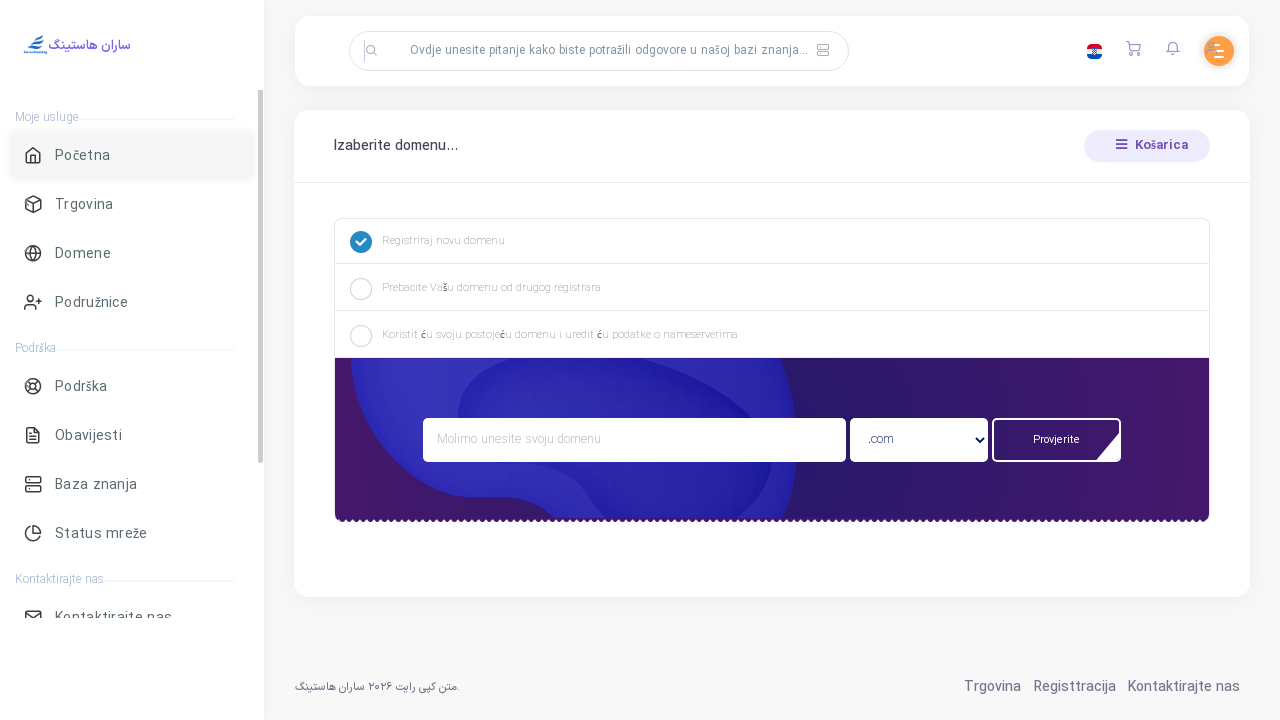

--- FILE ---
content_type: text/html; charset=utf-8
request_url: https://saranhosting.com/my/index.php/store/hst-lynwkhs-prbzdyd-vip/10gb-vip?language=croatian
body_size: 11114
content:
<!DOCTYPE html>
<html lang="fa"  dir="ltr" >
    <head>
    <meta charset="utf-8" />
    <meta http-equiv="X-UA-Compatible" content="IE=edge">
    <meta name="viewport" content="width=device-width, initial-scale=1">
	<meta name="author" content="coodiv team (https://themeforest.net/user/coodiv)">
	<link rel="icon" href="/my/templates/coowhm-style-2/favicon.ico">
    <title>Košarica - ساران هاستینگ</title>
    <!-- Styling -->
<link href="//fonts.googleapis.com/css?family=Open+Sans:300,400,600%7CRaleway:400,700" rel="stylesheet">
<link href="/my/templates/coowhm-style-2/css/all.min.css?v=bdce7f" rel="stylesheet">
<link href="/my/assets/css/fontawesome-all.min.css" rel="stylesheet">
<link rel="stylesheet" href="/my/templates/coowhm-style-2/css/animate.min.css">
<link rel="stylesheet" href="/my/templates/coowhm-style-2/css/main.css">
<link rel="stylesheet" href="/my/templates/coowhm-style-2/css/flickity.min.css">
<link href="/my/templates/coowhm-style-2/css/custom.css" rel="stylesheet">
<!-- HTML5 Shim and Respond.js IE8 support of HTML5 elements and media queries -->
<!-- WARNING: Respond.js doesn't work if you view the page via file:// -->
<!--[if lt IE 9]>
  <script src="https://oss.maxcdn.com/libs/html5shiv/3.7.0/html5shiv.js"></script>
  <script src="https://oss.maxcdn.com/libs/respond.js/1.4.2/respond.min.js"></script>
<![endif]-->
<script type="text/javascript">
    var csrfToken = '9d49d162b0458583051c31f5d47a7a69bad9be0d',
        markdownGuide = 'Vodič za Markdown',
        locale = 'en',
        saved = 'spremaju',
        saving = 'automatsko spremanje',
        whmcsBaseUrl = "/my";
		</script>
<script src="/my/templates/coowhm-style-2/js/scripts.min.js?v=bdce7f"></script>
 
	<script type="text/javascript">

var _gaq = _gaq || [];
_gaq.push(['_setAccount', 'UA-109174715-2']);
_gaq.push(['_setDomainName', 'saranhosting.com']);
_gaq.push(['_trackPageview']);

(function() {
var ga = document.createElement('script'); ga.type = 'text/javascript'; ga.async = true;
ga.src = ('https:' == document.location.protocol ? 'https://ssl' : 'http://www') + '.google-analytics.com/ga.js';
var s = document.getElementsByTagName('script')[0]; s.parentNode.insertBefore(ga, s);
})();

</script>


    </head>
    <body class="body-move body-style-1 full-body-login" data-phone-cc-input="0">
    	<link href="https://saranhosting.com/my/modules/addons/top_notif/dest/top_notif.css" rel="stylesheet" type="text/css" /> 
<script>var TOP_NOTIF_COOCKE_RAND = 'd41d8cd98f00b204e9800998ecf8427e';   
	
	var TOP_NOTIF_SHOW = 		{};
var TOP_NOTIF_SHOW_ID = [];




											</script><script src="https://saranhosting.com/my/modules/addons/top_notif/dest/top_notif.js" type="text/javascript" ></script> 

	<!-- <div class="template-demo">
<a class="settingbutton active"><i class="fa fa-cog" aria-hidden="true"></i></a>
<div class="body-demo-t">
<div class="template-skin-body">
<div class="mode row">
<div class="col-md-12">
<h5 class="title">templates</h5>
<a href="#" class="btd active">WhiteMode Plus <span>new!</span></a>
<a href="#" class="btd">WhiteMode</a>
<a data-toggle="tooltip" data-placement="bottom" title="" data-original-title="Soon" class="btd disabled">DarkMode</a>
</div>
</div>

<div class="mode row color-changer">
<div class="col-md-12">
<h5 class="title">template styles</h5>
<a data-toggle="tooltip" data-placement="bottom" title="" data-original-title="default" class="bts one">1</a>
<a data-toggle="tooltip" data-placement="bottom" title="" data-original-title="style 1" class="bts two active">2</a>
<a data-toggle="tooltip" data-placement="bottom" title="" data-original-title="Soon" class="bts tree disable">3</a>
<a data-toggle="tooltip" data-placement="bottom" title="" data-original-title="Soon" class="bts four disable">4</a>
<a data-toggle="tooltip" data-placement="bottom" title="" data-original-title="Soon" class="bts five disable">5</a>
</div>
</div>

<div class="mode row mods-changer">
<div class="col-md-12">
<h5 class="title">template modes</h5>
<a class="btm sidebaro" href="#"><span>Collapse Sidebar</span></a>
<a class="btm stickyo" href="#"><span>Sticky Header</span></a>
<a class="btm navoff" href="#"><span>Hide Header</span></a>
</div>
</div>

<a target="_blank" class="buy-template-folder" href="https://themeforest.net/item/coowhm-multipurpose-whmcs-template/24915313">buy now</a>
</div>
</div>
</div> -->
	<div id="loading-bg"><!-- start loading page -->
	<div class="loading">
	<div class="effect-1 effects"></div>
	<div class="effect-2 effects"></div>
	<div class="effect-3 effects"></div>
	</div>
	<div class="loading-text">Učitavanje...</div>
	</div><!-- end loading page -->
	<!-- login and register page without the default header and footer -->
    <nav class="coodiv-navbar">
        <div class="navbar-wrapper">
            <div class="navbar-brand header-logo">
                <a href="/my/index.php" class="the-logo">
                <img class="logo" src="/my/templates/coowhm-style-2/img/logo.png" alt="ساران هاستینگ"><!-- site logo image -->
                <span class="b-title">ساران هاستینگ</span><!-- website title -->
                </a>
            </div>
            <div class="navbar-content scroll-div">
                <ul class="nav coodiv-inner-navbar">
                    <span class="navigation-header"><i>Moje usluge</i></span>
<li data-username="Home" class="nav-item">
    <a href="/my/clientarea.php" class="nav-link active"><span class="coodiv-micon"><i
                class="feather icon-home"></i></span><span class="coodiv-mtext">Početna</span></a>
</li>
<li data-username="store" class="nav-item coodiv-hasmenu">
    <a class="nav-link "><span class="coodiv-micon"><i class="feather icon-box"></i></span><span
            class="coodiv-mtext">Trgovina</span></a>
    <ul class="coodiv-submenu">
        <li><a href="/my/cart.php">Pregledaj sve</a></li>
                    <li><a href="/my/cart.php?gid=">هاست ابری لینوکس اقتصادی - ایران</a></li>
                    <li><a href="/my/cart.php?gid=">هاست ابری وردپرس/ ووکامرس - ایران</a></li>
                    <li><a href="/my/cart.php?gid=">هاست لینوکس ابری پربازدید - ایران</a></li>
                    <li><a href="/my/cart.php?gid=">نمایندگی هاست لینوکس - ایران</a></li>
                    <li><a href="/my/cart.php?gid=">نمایندگی دامنه</a></li>
                    <li><a href="/my/cart.php?gid=">سرور مجازی ایران</a></li>
                    <li><a href="/my/cart.php?gid=">خدمات پشتیبانی فنی سرور</a></li>
                                            <li><a href="/my/cart.php?a=add&domain=register">Registriraj novu domenu</a></li>
                            <li><a href="/my/cart.php?a=add&domain=transfer">Prijenos u domenu</a></li>
            </ul>
</li>
<li data-username="domains" class="nav-item coodiv-hasmenu">
    <a class="nav-link "><span class="coodiv-micon"><i class="feather icon-globe"></i></span><span
            class="coodiv-mtext">Domene</span></a>
    <ul class="coodiv-submenu">
        <li><a href="/my/clientarea.php?action=domains">Moje domene</a></li>
                            <li><a href="/my/cart.php?a=add&domain=register">Registriraj novu domenu</a></li>
                            <li><a href="/my/cart.php?a=add&domain=transfer">Prijenos u domenu</a></li>
                <li><a href="/my/cart.php?a=add&domain=register">Pretraživanje domene</a></li>
    </ul>
</li>
<li data-username="Home" class="nav-item">
    <a href="/my/affiliates.php" class="nav-link"><span class="coodiv-micon"><i
                class="feather icon-user-plus"></i></span><span class="coodiv-mtext">Podružnice</span></a>
</li>
<span class="navigation-header"><i>Podrška</i></span>
<li data-username="support" class="nav-item coodiv-hasmenu">
    <a class="nav-link "><span class="coodiv-micon"><i class="feather icon-life-buoy"></i></span><span
            class="coodiv-mtext">Podrška</span></a>
    <ul class="coodiv-submenu">
        <li><a href="/my/supporttickets.php">Zahtjevi</a></li>
        <li><a href="/my/submitticket.php">Podnesi zahjtev</a></li>
    </ul>
</li>

<li data-username="announcements" class="nav-item">
    <a href="/my/announcements.php" class="nav-link "><span class="coodiv-micon"><i
                class="feather icon-file-text"></i></span><span
            class="coodiv-mtext">Obavijesti</span></a>
</li>
<li data-username="knowledgebase" class="nav-item">
    <a href="/my/knowledgebase.php" class="nav-link "><span class="coodiv-micon"><i
                class="feather icon-server"></i></span><span class="coodiv-mtext">Baza znanja</span></a>
</li>
<li data-username="Network" class="nav-item">
    <a href="/my/serverstatus.php" class="nav-link "><span class="coodiv-micon"><i
                class="feather icon-pie-chart"></i></span><span
            class="coodiv-mtext">Status mreže</span></a>
</li>
<span class="navigation-header"><i>Kontaktirajte nas</i></span>
<li data-username="contact" class="nav-item">
    <a href="/my/contact.php" class="nav-link "><span class="coodiv-micon"><i
                class="feather icon-mail"></i></span><span class="coodiv-mtext">Kontaktirajte nas</span></a>
</li>
    <li data-username="register" class="nav-item">
        <a href="/my/register.php" class="nav-link "><span class="coodiv-micon"><i
                    class="feather icon-unlock"></i></span><span class="coodiv-mtext">Registtracija</span></a>
    </li>
<!-- the main menu -->
                </ul>
            </div>
        </div>
    </nav>
    <header class="navbar coodiv-header navbar-expand-lg navbar-light">
        <div class="m-header">
            <a class="mobile-menu" id="mobile-collapse1" href="javascript:"><span></span></a>
            <a href="/my/index.php" class="the-logo">
            <img class="logo" src="/my/templates/coowhm-style-2/img/logo.png" alt="ساران هاستینگ"><!-- site logo image -->
            <span class="b-title">ساران هاستینگ</span><!-- website title -->
            </a>
        </div>
        <div class="collapse navbar-collapse">
            <ul class="navbar-nav mr-auto">
                <li><a class="mobile-menu" id="mobile-collapse"><span></span></a></li>
                <li class="nav-item no-phone-display">
<form class="main-search" method="post" action="/my/index.php/knowledgebase/search">
<input type="hidden" name="token" value="9d49d162b0458583051c31f5d47a7a69bad9be0d" />
	<i class="feather icon-search"></i>
    <input type="text" id="m-search" class="form-control" placeholder="Ovdje unesite pitanje kako biste potražili odgovore u našoj bazi znanja...">
	<button type="submit" data-toggle="tooltip" data-placement="bottom" title="" data-original-title="Baza znanja" class="knowladge-header-search"><i class="feather icon-server"></i></button>
</form>
</li>

<!-- search bar -->
            </ul>
            <ul class="navbar-nav ml-auto">
            			<li>
<div class="dropdown language-dropdwn">
<a href="#" class="dropdown-toggle" data-toggle="dropdown" >
<img src="/my/templates/coowhm-style-2/img/flags/croatian.svg" class="img-radius-30 img-15 headerflags" alt="Hrvatski">
</a>
<div class="dropdown-menu dropdown-menu-right notification language-slector-container">
<div class="noti-head">
<h6 class="d-inline-block m-b-0">Odaberite jezik</h6>
<div class="float-right">
<a class="cart-items-view">Hrvatski</a>
</div>
</div>
<ul>
<li>
<a href="/my/index.php/store/hst-lynwkhs-prbzdyd-vip/10gb-vip?language=arabic">العربية</a>
</li>
<li>
<a href="/my/index.php/store/hst-lynwkhs-prbzdyd-vip/10gb-vip?language=azerbaijani">Azerbaijani</a>
</li>
<li>
<a href="/my/index.php/store/hst-lynwkhs-prbzdyd-vip/10gb-vip?language=catalan">Català</a>
</li>
<li>
<a href="/my/index.php/store/hst-lynwkhs-prbzdyd-vip/10gb-vip?language=chinese">中文</a>
</li>
<li>
<a href="/my/index.php/store/hst-lynwkhs-prbzdyd-vip/10gb-vip?language=croatian">Hrvatski</a>
</li>
<li>
<a href="/my/index.php/store/hst-lynwkhs-prbzdyd-vip/10gb-vip?language=czech">Čeština</a>
</li>
<li>
<a href="/my/index.php/store/hst-lynwkhs-prbzdyd-vip/10gb-vip?language=danish">Dansk</a>
</li>
<li>
<a href="/my/index.php/store/hst-lynwkhs-prbzdyd-vip/10gb-vip?language=dutch">Nederlands</a>
</li>
<li>
<a href="/my/index.php/store/hst-lynwkhs-prbzdyd-vip/10gb-vip?language=english">English</a>
</li>
<li>
<a href="/my/index.php/store/hst-lynwkhs-prbzdyd-vip/10gb-vip?language=estonian">Estonian</a>
</li>
<li>
<a href="/my/index.php/store/hst-lynwkhs-prbzdyd-vip/10gb-vip?language=farsi">Persian</a>
</li>
<li>
<a href="/my/index.php/store/hst-lynwkhs-prbzdyd-vip/10gb-vip?language=french">Français</a>
</li>
<li>
<a href="/my/index.php/store/hst-lynwkhs-prbzdyd-vip/10gb-vip?language=german">Deutsch</a>
</li>
<li>
<a href="/my/index.php/store/hst-lynwkhs-prbzdyd-vip/10gb-vip?language=hebrew">עברית</a>
</li>
<li>
<a href="/my/index.php/store/hst-lynwkhs-prbzdyd-vip/10gb-vip?language=hungarian">Magyar</a>
</li>
<li>
<a href="/my/index.php/store/hst-lynwkhs-prbzdyd-vip/10gb-vip?language=italian">Italiano</a>
</li>
<li>
<a href="/my/index.php/store/hst-lynwkhs-prbzdyd-vip/10gb-vip?language=macedonian">Macedonian</a>
</li>
<li>
<a href="/my/index.php/store/hst-lynwkhs-prbzdyd-vip/10gb-vip?language=norwegian">Norwegian</a>
</li>
<li>
<a href="/my/index.php/store/hst-lynwkhs-prbzdyd-vip/10gb-vip?language=persian">English</a>
</li>
<li>
<a href="/my/index.php/store/hst-lynwkhs-prbzdyd-vip/10gb-vip?language=portuguese-br">Português</a>
</li>
<li>
<a href="/my/index.php/store/hst-lynwkhs-prbzdyd-vip/10gb-vip?language=portuguese-pt">Português</a>
</li>
<li>
<a href="/my/index.php/store/hst-lynwkhs-prbzdyd-vip/10gb-vip?language=romanian">Română</a>
</li>
<li>
<a href="/my/index.php/store/hst-lynwkhs-prbzdyd-vip/10gb-vip?language=russian">Русский</a>
</li>
<li>
<a href="/my/index.php/store/hst-lynwkhs-prbzdyd-vip/10gb-vip?language=spanish">Español</a>
</li>
<li>
<a href="/my/index.php/store/hst-lynwkhs-prbzdyd-vip/10gb-vip?language=swedish">Svenska</a>
</li>
<li>
<a href="/my/index.php/store/hst-lynwkhs-prbzdyd-vip/10gb-vip?language=turkish">Türkçe</a>
</li>
<li>
<a href="/my/index.php/store/hst-lynwkhs-prbzdyd-vip/10gb-vip?language=ukranian">Українська</a>
</li>
</ul>
</div>
</div>
</li>
<script>
$('img.headerflags').each(function () {
var sourceName = $(this).attr('src').toLowerCase();
$(this).attr('src', sourceName);
});
</script><!-- language selector -->
						<li>
        <a class="f-15" href="cart.php?a=view"><i class="icon feather icon-shopping-cart"></i></a>
</li>  <!-- shopping cart -->
			<li class="width-s-none-display">
    <div class="dropdown">
        <a class="dropdown-toggle f-15" href="#" data-toggle="dropdown"><i class="icon feather icon-bell"></i></a>
        <div class="dropdown-menu dropdown-menu-right notification">
            <div class="noti-head">
                <h6 class="d-inline-block m-b-0">Obavijesti</h6>
                <div class="float-right">
                <span class="notification-number">0</span>
                </div>
            </div>
            <div class="noti-body">
			            <span class="alert alert-danger notification-alert">Trenutno nemate obavijesti.</span>
            			
            </div>
            <div class="noti-footer">
            <a href="clientarea.php">Prikaži sve</a>
            </div>
        </div>
    </div>
</li>  <!-- the notifications -->
			<li>
<div class="dropdown drp-user not-login">
        <a href="javascript:" class="dropdown-toggle f-15" data-toggle="dropdown">
			 
		<i class="feather icon-user"></i>
		        </a>
		
        <div class="dropdown-menu dropdown-menu-right profile-notification">
				<div class="ligon-head">
                <h6 class="d-inline-block m-b-0">Prijavite se na upravljačku ploču</h6>
        </div>
		<div class="header-login-container">
        <form method="post" action="https://saranhosting.com/my/dologin.php" class="login-form">
<input type="hidden" name="token" value="9d49d162b0458583051c31f5d47a7a69bad9be0d" />
            <div class="form-group">
			    <i class="feather icon-user"></i>
                <input type="email" name="username" class="form-control" id="inputEmail" placeholder="Unesite email" autofocus>
            </div>
            <div class="form-group">
			   <i class="feather icon-lock"></i>
                <input type="password" name="password" class="form-control" id="inputPassword" placeholder="Lozinka" autocomplete="off" >
            </div>
			<div class="row mr-bt-20">
			<div class="col-md-6">
			<div class="custom-control custom-checkbox p-t-5">
            <input type="checkbox" class="custom-control-input" name="rememberme" id="rememberme">
            <label class="custom-control-label" for="rememberme">Zapamti me</label>
            </div>
			</div>
            <div class="col-md-6">
			<input id="login" type="submit" class="header-login-button" value="Prijava" />
			</div>
			</div>
            <div class="header-login-fgtpss">
            <a href="https://saranhosting.com/my/pwreset.php" class="">Zaboravili ste lozinku?</a> ili <a href="https://saranhosting.com/my/register.php" class="">Registtracija</a>
            </div>
        </form>
		<div class="header-social-login hidden">
				</div>
        </div>  		
			
        </div>
</div>
</li><!-- account informations -->
            </ul>
        </div>
    </header>
    <div class="header-hight-fixed"></div>
    <div class="coodiv-main-container">
        <div class="coodiv-wrapper">
            <div class="coodiv-content">
                <div class="coodiv-inner-content">
                    <div class="main-body">
                        <div class="page-wrapper">
					
                             
														                            <section id="main-body">
                                <div class="">
                                    <div class="row">
                                        <!-- Container for main page display content -->
                                        <div class="col-xs-12 main-content">
                                             
											<!-- login and register page without the default header and footer -->
                                            

<link rel="stylesheet" type="text/css" href="/my/templates/orderforms/coowhm-cart/css/all.min.css?v=bdce7f" />
<script type="text/javascript" src="/my/templates/orderforms/coowhm-cart/js/scripts.min.js?v=bdce7f"></script> 
<link rel="stylesheet" type="text/css" href="/my/templates/orderforms/coowhm-cart/css/style.css?v=bdce7f" />


<div id="order-standard_cart">

    <div class="row">

        <div class="col-md-12">

            <div class="header-lined">
                <h1>Izaberite domenu...</h1>
				
				<div class="d-flex">
								<div class="side-bar-header-lined-drop-down">
				<button id="show-more-sidebar" type="button" class="drop-down-btn show-more-sidebar" data-toggle="dropdown" aria-haspopup="true" aria-expanded="false">
				<i class="fas fa-bars"></i>
				Košarica
				</button>
				<div class="dropdown-menu" aria-labelledby="show-more-sidebar">
  			        <div menuItemName="Categories" class="item-drop-side">
        <div class="panel-heading">
            <h3 class="panel-title">
                Kategorije
                            </h3>
        </div>

        
                    <div class="list-group">
                                                            <a menuItemName="هاست ابری لینوکس اقتصادی - ایران" href="/my/index.php/store/ircl" class="list-group-item" id="Secondary_Sidebar-Categories-هاست_ابری_لینوکس_اقتصادی_-_ایران">

                            هاست ابری لینوکس اقتصادی - ایران

                                                    </a>
                                                                                <a menuItemName="هاست ابری وردپرس/ ووکامرس - ایران" href="/my/index.php/store/ircw" class="list-group-item" id="Secondary_Sidebar-Categories-هاست_ابری_وردپرس__ووکامرس_-_ایران">

                            هاست ابری وردپرس/ ووکامرس - ایران

                                                    </a>
                                                                                <a menuItemName="هاست لینوکس ابری پربازدید - ایران" href="/my/index.php/store/irvip" class="list-group-item" id="Secondary_Sidebar-Categories-هاست_لینوکس_ابری_پربازدید_-_ایران">

                            هاست لینوکس ابری پربازدید - ایران

                                                    </a>
                                                                                <a menuItemName="نمایندگی هاست لینوکس - ایران" href="/my/index.php/store/irlr" class="list-group-item" id="Secondary_Sidebar-Categories-نمایندگی_هاست_لینوکس_-_ایران">

                            نمایندگی هاست لینوکس - ایران

                                                    </a>
                                                                                <a menuItemName="نمایندگی دامنه" href="/my/index.php/store/nmyndgy-dmnh" class="list-group-item" id="Secondary_Sidebar-Categories-نمایندگی_دامنه">

                            نمایندگی دامنه

                                                    </a>
                                                                                <a menuItemName="سرور مجازی ایران" href="/my/index.php/store/iranvps" class="list-group-item" id="Secondary_Sidebar-Categories-سرور_مجازی_ایران">

                            سرور مجازی ایران

                                                    </a>
                                                                                <a menuItemName="خدمات پشتیبانی فنی سرور" href="/my/index.php/store/khdmt-pshtybny-fny-srwr" class="list-group-item" id="Secondary_Sidebar-Categories-خدمات_پشتیبانی_فنی_سرور">

                            خدمات پشتیبانی فنی سرور

                                                    </a>
                                                </div>
        
            </div>

        <div menuItemName="Actions" class="item-drop-side">
        <div class="panel-heading">
            <h3 class="panel-title">
                Akcije
                            </h3>
        </div>

        
                    <div class="list-group">
                                                            <a menuItemName="Domain Registration" href="/my/cart.php?a=add&domain=register" class="list-group-item" id="Secondary_Sidebar-Actions-Domain_Registration">

                            Registriraj novu domenu

                                                    </a>
                                                                                <a menuItemName="Domain Transfer" href="/my/cart.php?a=add&domain=transfer" class="list-group-item" id="Secondary_Sidebar-Actions-Domain_Transfer">

                            Prijenos u domenu

                                                    </a>
                                                                                <a menuItemName="View Cart" href="/my/cart.php?a=view" class="list-group-item" id="Secondary_Sidebar-Actions-View_Cart">

                            Pregled košarice

                                                    </a>
                                                </div>
        
            </div>

       			    </div>
   			    </div>
				</div>
				
				
            </div>
        </div>

        <div class="col-md-12">

            <div class="sidebar-collapsed">

            <div class="panel card panel-default">
                <div class="m-0 panel-heading card-header">
        <h3 class="panel-title">
                            <i class="fas fa-shopping-cart"></i>&nbsp;
            
            Kategorije

                    </h3>
    </div>

    <div class="panel-body card-body">
        <form role="form">
            <select class="form-control custom-select" onchange="selectChangeNavigate(this)">
                                                    <option menuItemName="هاست ابری لینوکس اقتصادی - ایران" value="/my/index.php/store/ircl" class="list-group-item" >
                        هاست ابری لینوکس اقتصادی - ایران

                                            </option>
                                                        <option menuItemName="هاست ابری وردپرس/ ووکامرس - ایران" value="/my/index.php/store/ircw" class="list-group-item" >
                        هاست ابری وردپرس/ ووکامرس - ایران

                                            </option>
                                                        <option menuItemName="هاست لینوکس ابری پربازدید - ایران" value="/my/index.php/store/irvip" class="list-group-item" >
                        هاست لینوکس ابری پربازدید - ایران

                                            </option>
                                                        <option menuItemName="نمایندگی هاست لینوکس - ایران" value="/my/index.php/store/irlr" class="list-group-item" >
                        نمایندگی هاست لینوکس - ایران

                                            </option>
                                                        <option menuItemName="نمایندگی دامنه" value="/my/index.php/store/nmyndgy-dmnh" class="list-group-item" >
                        نمایندگی دامنه

                                            </option>
                                                        <option menuItemName="سرور مجازی ایران" value="/my/index.php/store/iranvps" class="list-group-item" >
                        سرور مجازی ایران

                                            </option>
                                                        <option menuItemName="خدمات پشتیبانی فنی سرور" value="/my/index.php/store/khdmt-pshtybny-fny-srwr" class="list-group-item" >
                        خدمات پشتیبانی فنی سرور

                                            </option>
                                                                        <option value="" class="list-group-item" selected=""selected>- Izaberite drugu kategoriju -</option>
                            </select>
        </form>
    </div>

            </div>
            <div class="panel card panel-default">
                <div class="m-0 panel-heading card-header">
        <h3 class="panel-title">
                            <i class="fas fa-plus"></i>&nbsp;
            
            Akcije

                    </h3>
    </div>

    <div class="panel-body card-body">
        <form role="form">
            <select class="form-control custom-select" onchange="selectChangeNavigate(this)">
                                                    <option menuItemName="Domain Registration" value="/my/cart.php?a=add&domain=register" class="list-group-item" >
                        Registriraj novu domenu

                                            </option>
                                                        <option menuItemName="Domain Transfer" value="/my/cart.php?a=add&domain=transfer" class="list-group-item" >
                        Prijenos u domenu

                                            </option>
                                                        <option menuItemName="View Cart" value="/my/cart.php?a=view" class="list-group-item" >
                        Pregled košarice

                                            </option>
                                                                        <option value="" class="list-group-item" selected=""selected>- Izaberite drugu kategoriju -</option>
                            </select>
        </form>
    </div>

            </div>
    
    
</div>

            <form id="frmProductDomain">
                <input type="hidden" id="frmProductDomainPid" value="25" />
                <div class="domain-selection-options">
				<div class="domain-selection-options-list">
                                                                <div class="option">
                            <label>
                                <input type="radio" name="domainoption" value="register" id="selregister" checked />Registriraj novu domenu
                            </label>
                            
                        </div>
                                                                <div class="option">
                            <label>
                                <input type="radio" name="domainoption" value="transfer" id="seltransfer" />Prebacite Vašu domenu od drugog registrara
                            </label>
                            
                        </div>
                                                                <div class="option">
                            <label>
                                <input type="radio" name="domainoption" value="owndomain" id="selowndomain" />Koristit ću svoju postojeću domenu i uredit ću podatke o nameserverima
                            </label>
                        </div>
                                        					</div>
					
					<div class="domain-resultat-tab-box">
					<div class="domain-input-group clearfix" id="domaintransfer">
                                <div class="row">
                                    <div class="col-sm-8 col-sm-offset-1">
                                        <div class="row domains-row">
                                            <div class="col-xs-9">
                                                <div class="input-group">
                                                    <input placeholder="Molimo unesite svoju domenu" type="text" id="transfersld" value="" class="form-control" autocapitalize="none" data-toggle="tooltip" data-placement="top" data-trigger="manual" title="Molimo unesite svoju domenu"/>
                                                </div>
                                            </div>
                                            <div class="col-xs-3">
                                                <select id="transfertld" class="form-control">
                                                                                                            <option value=".com">.com</option>
                                                                                                            <option value=".net">.net</option>
                                                                                                            <option value=".org">.org</option>
                                                                                                            <option value=".info">.info</option>
                                                                                                            <option value=".ir">.ir</option>
                                                                                                            <option value=".co">.co</option>
                                                                                                            <option value=".me">.me</option>
                                                                                                            <option value=".shop">.shop</option>
                                                                                                    </select>
                                            </div>
                                        </div>
                                    </div>
                                    <div class="col-sm-2">
                                        <button type="submit" class="btn btn-primary btn-block">
                                            Prijenos
                                        </button>
                                    </div>
                                </div>
                    </div>
					
					<div class="domain-input-group clearfix" id="domainsubdomain">
                                <div class="row">
                                    <div class="col-sm-9">
                                        <div class="row domains-row">
                                            <div class="col-xs-5">
                                                <input type="text" id="subdomainsld" value="" placeholder="yourname" class="form-control" autocapitalize="none" data-toggle="tooltip" data-placement="top" data-trigger="manual" title="Molimo unesite svoju domenu" />
                                            </div>
                                            <div class="col-xs-5">
                                                <select id="subdomaintld" class="form-control">
                                                                                                    </select>
                                            </div>
                                        </div>
                                    </div>
                                    <div class="col-sm-2">
                                        <button type="submit" class="btn btn-primary btn-block">
                                            Provjerite
                                        </button>
                                    </div>
                                </div>
                    </div>
					
					
					<div class="domain-input-group clearfix" id="domainowndomain">
                                <div class="row">
                                    <div class="col-sm-8 col-sm-offset-1">
                                        <div class="row domains-row">
                                            <div class="col-xs-9">
												<input type="text" id="owndomainsld" value="" placeholder="primjer" class="form-control" autocapitalize="none" data-toggle="tooltip" data-placement="top" data-trigger="manual" title="Molimo unesite svoju domenu" />
                                            </div>
                                            <div class="col-xs-3">
                                                <input type="text" id="owndomaintld" value="" placeholder="com" class="form-control" autocapitalize="none" data-toggle="tooltip" data-placement="top" data-trigger="manual" title="Obavezno" />
                                            </div>
                                        </div>
                                    </div>
                                    <div class="col-sm-2">
                                        <button type="submit" class="btn btn-primary btn-block" id="useOwnDomain">
                                            Upotrijebite
                                        </button>
                                    </div>
                                </div>
                    </div>
							
							
					<div class="domain-input-group clearfix" id="domainincart">
                        <div class="row">
                            <div class="col-sm-8 col-sm-offset-1 col-md-6 col-md-offset-2">
                                <div class="domains-row">
                                    <select id="incartsld" name="incartdomain" class="form-control">
                                                                            </select>
                                </div>
                            </div>
                            <div class="col-sm-2">
                                <button type="submit" class="btn btn-primary btn-block">Upotrijebite</button>
                            </div>
                        </div>
                    </div>
					
					
					<div class="domain-input-group clearfix" id="domainregister">
                                <div class="row">
                                    <div class="col-sm-8 col-sm-offset-1">
                                        <div class="row domains-row">
                                            <div class="col-xs-9">
                                                <div class="input-group">
                                                    <input type="text"  placeholder="Molimo unesite svoju domenu" id="registersld" value="" class="form-control" autocapitalize="none" data-toggle="tooltip" data-placement="top" data-trigger="manual" title="Molimo unesite svoju domenu" />
                                                </div>
                                            </div>
                                            <div class="col-xs-3">
                                                <select id="registertld" class="form-control">
                                                                                                            <option value=".com">.com</option>
                                                                                                            <option value=".net">.net</option>
                                                                                                            <option value=".org">.org</option>
                                                                                                            <option value=".info">.info</option>
                                                                                                            <option value=".ir">.ir</option>
                                                                                                            <option value=".co">.co</option>
                                                                                                            <option value=".me">.me</option>
                                                                                                            <option value=".shop">.shop</option>
                                                                                                    </select>
                                            </div>
                                        </div>
                                    </div>
                                    <div class="col-sm-2">
                                        <button type="submit" class="btn btn-primary btn-block">
                                            Provjerite
                                        </button>
                                    </div>
                                </div>
                    </div>
					</div>
							
                </div>

                
            </form>

            <div class="clearfix"></div>
            <form method="post" action="/my/cart.php?a=add&pid=25&domainselect=1" id="frmProductDomainSelections">
<input type="hidden" name="token" value="9d49d162b0458583051c31f5d47a7a69bad9be0d" />

                <div id="DomainSearchResults" class="w-hidden">

                    <div id="searchDomainInfo">
                        <p id="primaryLookupSearching" class="domain-lookup-loader domain-lookup-primary-loader domain-searching domain-checker-result-headline">
                            <i class="fas fa-spinner fa-spin"></i>
                            <span class="domain-lookup-register-loader">Provjera dostupnosti...</span>
                            <span class="domain-lookup-transfer-loader">Provjera prihvatljivosti prijenosa...</span>
                            <span class="domain-lookup-other-loader">Provjera odabira domene...</span>
                        </p>
                        <div id="primaryLookupResult" class="domain-lookup-result domain-lookup-primary-results w-hidden">
                            <div class="domain-unavailable domain-checker-unavailable headline"><strong>:domain</strong> nije dostupan</div>
							<div class="domain-available domain-checker-available headline"><strong>:domain</strong> je dostupan.</div>
                            <div class="btn btn-primary domain-contact-support headline">Kontaktirajte nas</div>
                            <div class="transfer-eligible">
                                <p class="domain-checker-available headline">Vaša domena ispunjava uvjete za prijenos</p>
                                <p>Prije nastavka provjerite jeste li otključali domenu kod trenutnog registrara.</p>
                            </div>
                            <div class="transfer-not-eligible">
                                <p class="domain-checker-unavailable headline">Ne ispunjava uvjete za transfer</p>
                                <p>Čini se da domena koju ste unijeli nije registrirana.</p>
                                <p>Ako je domena nedavno registrirana, možda ćete morati pokušati ponovno kasnije.</p>
                                <p>Alternativno, možete izvršiti pretraživanje za registraciju ove domene.</p>
                            </div>
                            <div class="domain-invalid">
                                <p class="domain-checker-unavailable headline">Navedeno je nevažeće ime domene</p>
                                <p>
                                    Domene moraju početi slovom ili brojem<span class="domain-length-restrictions"> i biti duljine između znakova <span class="min-length"></span> i <span class="max-length"></span></span><br />
                                    Molimo provjerite svoj unos i pokušajte ponovo.
                                </p>
                            </div>
							<div id="idnLanguageSelector" class="margin-10 w-hidden idn-language-selector idn-language">
                                <div class="row">
                                    <div class="col-sm-10 col-sm-offset-1 col-lg-8 col-lg-offset-2">
                                        <div class="margin-10 text-center">
                                            Otkrili smo da je domena koju ste unijeli međunarodno ime domene. Da biste nastavili, odaberite željeni jezik domene.
                                        </div>
                                    </div>
                                </div>
                                <div class="row">
                                    <div class="col-sm-8 col-lg-6 col-sm-offset-2 col-lg-offset-3">
                                        <div class="form-group">
                                            <select name="idnlanguage" class="form-control">
                                                <option value="">Odaberite IDN jezik</option>
                                                                                                    <option value="afr">Afrikaans</option>
                                                                                                    <option value="alb">Albanski</option>
                                                                                                    <option value="ara">arapski</option>
                                                                                                    <option value="arg">Aragonski</option>
                                                                                                    <option value="arm">Armenski</option>
                                                                                                    <option value="asm">Asamski</option>
                                                                                                    <option value="ast">Asturijski</option>
                                                                                                    <option value="ave">Avestan</option>
                                                                                                    <option value="awa">Awadhi</option>
                                                                                                    <option value="aze">Azerbejdžanski</option>
                                                                                                    <option value="ban">Balijski</option>
                                                                                                    <option value="bal">Baluči</option>
                                                                                                    <option value="bas">Basa</option>
                                                                                                    <option value="bak">Baškirski</option>
                                                                                                    <option value="baq">Baskijski</option>
                                                                                                    <option value="bel">Bjeloruski</option>
                                                                                                    <option value="ben">bengalski</option>
                                                                                                    <option value="bho">Bhojpuri</option>
                                                                                                    <option value="bos">bosanski</option>
                                                                                                    <option value="bul">Bugarski</option>
                                                                                                    <option value="bur">Burmanski</option>
                                                                                                    <option value="car">Carib</option>
                                                                                                    <option value="cat">katalonski</option>
                                                                                                    <option value="che">Čečenski</option>
                                                                                                    <option value="chi">kineski</option>
                                                                                                    <option value="chv">Čuvaš</option>
                                                                                                    <option value="cop">koptski</option>
                                                                                                    <option value="cos">Korzikanski</option>
                                                                                                    <option value="scr">Hrvatski</option>
                                                                                                    <option value="cze">češki</option>
                                                                                                    <option value="dan">Danski</option>
                                                                                                    <option value="div">Divehi</option>
                                                                                                    <option value="doi">Dogri</option>
                                                                                                    <option value="dut">Nizozemac</option>
                                                                                                    <option value="eng">Engleski</option>
                                                                                                    <option value="est">Estonski</option>
                                                                                                    <option value="fao">Farski</option>
                                                                                                    <option value="fij">Fidžijski</option>
                                                                                                    <option value="fin">Finski</option>
                                                                                                    <option value="fre">francuski</option>
                                                                                                    <option value="fry">Frizijski</option>
                                                                                                    <option value="gla">galski; škotski galski</option>
                                                                                                    <option value="geo">Gruzijski</option>
                                                                                                    <option value="ger">Nijemac</option>
                                                                                                    <option value="gon">Gondi</option>
                                                                                                    <option value="gre">grčki</option>
                                                                                                    <option value="guj">Gujarati</option>
                                                                                                    <option value="heb">hebrejski</option>
                                                                                                    <option value="hin">Hindski</option>
                                                                                                    <option value="hun">Mađarski</option>
                                                                                                    <option value="ice">Islandski</option>
                                                                                                    <option value="inc">indijski</option>
                                                                                                    <option value="ind">Indonezijski</option>
                                                                                                    <option value="inh">Inguš</option>
                                                                                                    <option value="gle">Irski</option>
                                                                                                    <option value="ita">talijanski</option>
                                                                                                    <option value="jpn">japanski</option>
                                                                                                    <option value="jav">Javanski</option>
                                                                                                    <option value="kas">Kašmirski</option>
                                                                                                    <option value="kaz">Kazahstanski</option>
                                                                                                    <option value="khm">Kmerski</option>
                                                                                                    <option value="kir">Kirgizijski</option>
                                                                                                    <option value="kor">Korejski</option>
                                                                                                    <option value="kur">Kurdski</option>
                                                                                                    <option value="lao">Lao</option>
                                                                                                    <option value="lat">latinski</option>
                                                                                                    <option value="lav">Letonski</option>
                                                                                                    <option value="lit">Litvanski</option>
                                                                                                    <option value="ltz">Luksemburški</option>
                                                                                                    <option value="mac">Makedonski</option>
                                                                                                    <option value="may">Malajski</option>
                                                                                                    <option value="mal">Malajalam</option>
                                                                                                    <option value="mlt">Malteški</option>
                                                                                                    <option value="mao">Maori</option>
                                                                                                    <option value="mol">Moldavski</option>
                                                                                                    <option value="mon">Mongolski</option>
                                                                                                    <option value="nep">Nepalski</option>
                                                                                                    <option value="nor">Norveški</option>
                                                                                                    <option value="ori">Orija</option>
                                                                                                    <option value="oss">Osetijski</option>
                                                                                                    <option value="per">Perzijski</option>
                                                                                                    <option value="pol">poljski</option>
                                                                                                    <option value="por">Portugalski</option>
                                                                                                    <option value="pan">Pandžabi</option>
                                                                                                    <option value="pus">Pushto</option>
                                                                                                    <option value="raj">Radžastani</option>
                                                                                                    <option value="rum">rumunjski</option>
                                                                                                    <option value="rus">ruski</option>
                                                                                                    <option value="smo">Samoanski</option>
                                                                                                    <option value="san">Sanskritski</option>
                                                                                                    <option value="srd">Sardinijski</option>
                                                                                                    <option value="scc">Srpski</option>
                                                                                                    <option value="snd">Sindhi</option>
                                                                                                    <option value="sin">Sinhalski</option>
                                                                                                    <option value="slo">Slovački</option>
                                                                                                    <option value="slv">Slovenski</option>
                                                                                                    <option value="som">Somalijski</option>
                                                                                                    <option value="spa">španjolski</option>
                                                                                                    <option value="swa">Svahili</option>
                                                                                                    <option value="swe">Švedski</option>
                                                                                                    <option value="syr">Sirijski</option>
                                                                                                    <option value="tgk">Tadžikistan</option>
                                                                                                    <option value="tam">Tamilski</option>
                                                                                                    <option value="tel">Telugu</option>
                                                                                                    <option value="tha">Tajlandski</option>
                                                                                                    <option value="tib">tibetanski</option>
                                                                                                    <option value="tur">turski</option>
                                                                                                    <option value="ukr">Ukrajinski</option>
                                                                                                    <option value="urd">Urdu</option>
                                                                                                    <option value="uzb">Uzbečki</option>
                                                                                                    <option value="vie">Vijetnamski</option>
                                                                                                    <option value="wel">velški</option>
                                                                                                    <option value="yid">jidiš</option>
                                                                                            </select>
                                            <div class="field-error-msg">
                                                Molimo odaberite jezik domene koju želite registrirati.
                                            </div>
                                        </div>
                                    </div>
                                </div>
                            </div>
                            <div class="domain-price">
                                <span class="register-price-label">Nastavite registrirati ovu domenu za</span>
                                <span class="transfer-price-label hidden">Prebacite nam i produžite za 1 godinu*</span>
                                <span class="price"></span>
                            </div>
                            <p class="domain-error domain-checker-unavailable headline"></p>
                            <input type="hidden" id="resultDomainOption" name="domainoption" />
                            <input type="hidden" id="resultDomain" name="domains[]" />
                            <input type="hidden" id="resultDomainPricingTerm" />
                        </div>
                    </div>
					
					<div class="text-center">
                    <button id="btnDomainContinue" type="submit" class="btn btn-primary btn-lg w-hidden" disabled="disabled">
                        Nastavi
                        &nbsp;<i class="fas fa-arrow-circle-right"></i>
                    </button>
                   </div>

                                                                        <div id="spotlightTlds" class="spotlight-tlds clearfix w-hidden">
                                <div class="spotlight-tlds-container">
                                                                            <div class="spotlight-tld-container spotlight-tld-container-8">
                                            <div id="spotlightcom" class="spotlight-tld">
                                                                                                .com
                                                <span class="domain-lookup-loader domain-lookup-spotlight-loader">
                                                    <i class="fas fa-spinner fa-spin"></i>
                                                </span>
                                                <div class="domain-lookup-result">
                                                    <button type="button" class="btn unavailable w-hidden" disabled="disabled">
                                                        Neraspoloživa
                                                    </button>
                                                    <button type="button" class="btn invalid w-hidden" disabled="disabled">
                                                        Neraspoloživa
                                                    </button>
                                                    <span class="available price w-hidden">1,895,000Toman</span>
                                                    <button type="button" class="btn w-hidden btn-add-to-cart product-domain" data-whois="0" data-domain="">
                                                        <span class="to-add">Dodati</span>
                                                        <span class="added">Dodano</span>
                                                        <span class="unavailable">Preuzeto</span>
                                                    </button>
                                                    <button type="button" class="btn btn-primary domain-contact-support w-hidden">Contact Support to Purchase</button>
                                                </div>
                                            </div>
                                        </div>
                                                                            <div class="spotlight-tld-container spotlight-tld-container-8">
                                            <div id="spotlightnet" class="spotlight-tld">
                                                                                                .net
                                                <span class="domain-lookup-loader domain-lookup-spotlight-loader">
                                                    <i class="fas fa-spinner fa-spin"></i>
                                                </span>
                                                <div class="domain-lookup-result">
                                                    <button type="button" class="btn unavailable w-hidden" disabled="disabled">
                                                        Neraspoloživa
                                                    </button>
                                                    <button type="button" class="btn invalid w-hidden" disabled="disabled">
                                                        Neraspoloživa
                                                    </button>
                                                    <span class="available price w-hidden">2,491,000Toman</span>
                                                    <button type="button" class="btn w-hidden btn-add-to-cart product-domain" data-whois="0" data-domain="">
                                                        <span class="to-add">Dodati</span>
                                                        <span class="added">Dodano</span>
                                                        <span class="unavailable">Preuzeto</span>
                                                    </button>
                                                    <button type="button" class="btn btn-primary domain-contact-support w-hidden">Contact Support to Purchase</button>
                                                </div>
                                            </div>
                                        </div>
                                                                            <div class="spotlight-tld-container spotlight-tld-container-8">
                                            <div id="spotlightorg" class="spotlight-tld">
                                                                                                .org
                                                <span class="domain-lookup-loader domain-lookup-spotlight-loader">
                                                    <i class="fas fa-spinner fa-spin"></i>
                                                </span>
                                                <div class="domain-lookup-result">
                                                    <button type="button" class="btn unavailable w-hidden" disabled="disabled">
                                                        Neraspoloživa
                                                    </button>
                                                    <button type="button" class="btn invalid w-hidden" disabled="disabled">
                                                        Neraspoloživa
                                                    </button>
                                                    <span class="available price w-hidden">1,709,000Toman</span>
                                                    <button type="button" class="btn w-hidden btn-add-to-cart product-domain" data-whois="0" data-domain="">
                                                        <span class="to-add">Dodati</span>
                                                        <span class="added">Dodano</span>
                                                        <span class="unavailable">Preuzeto</span>
                                                    </button>
                                                    <button type="button" class="btn btn-primary domain-contact-support w-hidden">Contact Support to Purchase</button>
                                                </div>
                                            </div>
                                        </div>
                                                                            <div class="spotlight-tld-container spotlight-tld-container-8">
                                            <div id="spotlightir" class="spotlight-tld">
                                                                                                    <div class="spotlight-tld-hot">Vruće</div>
                                                                                                .ir
                                                <span class="domain-lookup-loader domain-lookup-spotlight-loader">
                                                    <i class="fas fa-spinner fa-spin"></i>
                                                </span>
                                                <div class="domain-lookup-result">
                                                    <button type="button" class="btn unavailable w-hidden" disabled="disabled">
                                                        Neraspoloživa
                                                    </button>
                                                    <button type="button" class="btn invalid w-hidden" disabled="disabled">
                                                        Neraspoloživa
                                                    </button>
                                                    <span class="available price w-hidden">76,000Toman</span>
                                                    <button type="button" class="btn w-hidden btn-add-to-cart product-domain" data-whois="0" data-domain="">
                                                        <span class="to-add">Dodati</span>
                                                        <span class="added">Dodano</span>
                                                        <span class="unavailable">Preuzeto</span>
                                                    </button>
                                                    <button type="button" class="btn btn-primary domain-contact-support w-hidden">Contact Support to Purchase</button>
                                                </div>
                                            </div>
                                        </div>
                                                                            <div class="spotlight-tld-container spotlight-tld-container-8">
                                            <div id="spotlightinfo" class="spotlight-tld">
                                                                                                .info
                                                <span class="domain-lookup-loader domain-lookup-spotlight-loader">
                                                    <i class="fas fa-spinner fa-spin"></i>
                                                </span>
                                                <div class="domain-lookup-result">
                                                    <button type="button" class="btn unavailable w-hidden" disabled="disabled">
                                                        Neraspoloživa
                                                    </button>
                                                    <button type="button" class="btn invalid w-hidden" disabled="disabled">
                                                        Neraspoloživa
                                                    </button>
                                                    <span class="available price w-hidden">682,000Toman</span>
                                                    <button type="button" class="btn w-hidden btn-add-to-cart product-domain" data-whois="0" data-domain="">
                                                        <span class="to-add">Dodati</span>
                                                        <span class="added">Dodano</span>
                                                        <span class="unavailable">Preuzeto</span>
                                                    </button>
                                                    <button type="button" class="btn btn-primary domain-contact-support w-hidden">Contact Support to Purchase</button>
                                                </div>
                                            </div>
                                        </div>
                                                                            <div class="spotlight-tld-container spotlight-tld-container-8">
                                            <div id="spotlightco" class="spotlight-tld">
                                                                                                .co
                                                <span class="domain-lookup-loader domain-lookup-spotlight-loader">
                                                    <i class="fas fa-spinner fa-spin"></i>
                                                </span>
                                                <div class="domain-lookup-result">
                                                    <button type="button" class="btn unavailable w-hidden" disabled="disabled">
                                                        Neraspoloživa
                                                    </button>
                                                    <button type="button" class="btn invalid w-hidden" disabled="disabled">
                                                        Neraspoloživa
                                                    </button>
                                                    <span class="available price w-hidden">2,416,000Toman</span>
                                                    <button type="button" class="btn w-hidden btn-add-to-cart product-domain" data-whois="0" data-domain="">
                                                        <span class="to-add">Dodati</span>
                                                        <span class="added">Dodano</span>
                                                        <span class="unavailable">Preuzeto</span>
                                                    </button>
                                                    <button type="button" class="btn btn-primary domain-contact-support w-hidden">Contact Support to Purchase</button>
                                                </div>
                                            </div>
                                        </div>
                                                                            <div class="spotlight-tld-container spotlight-tld-container-8">
                                            <div id="spotlightme" class="spotlight-tld">
                                                                                                .me
                                                <span class="domain-lookup-loader domain-lookup-spotlight-loader">
                                                    <i class="fas fa-spinner fa-spin"></i>
                                                </span>
                                                <div class="domain-lookup-result">
                                                    <button type="button" class="btn unavailable w-hidden" disabled="disabled">
                                                        Neraspoloživa
                                                    </button>
                                                    <button type="button" class="btn invalid w-hidden" disabled="disabled">
                                                        Neraspoloživa
                                                    </button>
                                                    <span class="available price w-hidden">1,226,000Toman</span>
                                                    <button type="button" class="btn w-hidden btn-add-to-cart product-domain" data-whois="0" data-domain="">
                                                        <span class="to-add">Dodati</span>
                                                        <span class="added">Dodano</span>
                                                        <span class="unavailable">Preuzeto</span>
                                                    </button>
                                                    <button type="button" class="btn btn-primary domain-contact-support w-hidden">Contact Support to Purchase</button>
                                                </div>
                                            </div>
                                        </div>
                                                                            <div class="spotlight-tld-container spotlight-tld-container-8">
                                            <div id="spotlightshop" class="spotlight-tld">
                                                                                                .shop
                                                <span class="domain-lookup-loader domain-lookup-spotlight-loader">
                                                    <i class="fas fa-spinner fa-spin"></i>
                                                </span>
                                                <div class="domain-lookup-result">
                                                    <button type="button" class="btn unavailable w-hidden" disabled="disabled">
                                                        Neraspoloživa
                                                    </button>
                                                    <button type="button" class="btn invalid w-hidden" disabled="disabled">
                                                        Neraspoloživa
                                                    </button>
                                                    <span class="available price w-hidden">291,000Toman</span>
                                                    <button type="button" class="btn w-hidden btn-add-to-cart product-domain" data-whois="0" data-domain="">
                                                        <span class="to-add">Dodati</span>
                                                        <span class="added">Dodano</span>
                                                        <span class="unavailable">Preuzeto</span>
                                                    </button>
                                                    <button type="button" class="btn btn-primary domain-contact-support w-hidden">Contact Support to Purchase</button>
                                                </div>
                                            </div>
                                        </div>
                                                                    </div>
                            </div>
                        						
						

                        <div class="suggested-domains w-hidden">
                            <div class="panel-heading">
                                Predložene domene
                            </div>
                            <div id="suggestionsLoader" class="panel-body domain-lookup-loader domain-lookup-suggestions-loader">
                                <i class="fas fa-spinner fa-spin"></i> Generiranje prijedloga za vas
                            </div>
                            <div id="domainSuggestions" class="domain-lookup-result list-group w-hidden">
                                <div class="domain-suggestion list-group-item w-hidden">
                                    <span class="domain"></span><span class="extension"></span>
                                    <div class="actions">
                                        <button type="button" class="btn btn-add-to-cart product-domain" data-whois="1" data-domain="">
                                            <span class="to-add">Dodaj u košaricu</span>
                                            <span class="loading">
                                                <i class="fas fa-spinner fa-spin"></i> Učitavanje...
                                            </span>
                                            <span class="added">Dodano</span>
                                            <span class="unavailable">Preuzeto</span>
                                        </button>
										<button type="button" class="btn btn-primary domain-contact-support w-hidden">
                                        Kontaktirajte podršku za kupnju
                                        </button>
                                        <span class="price"></span>
                                        <span class="promo w-hidden"></span>
                                    </div>
                                </div>
                            </div>
                            <div class="panel-footer card-footer more-suggestions text-center w-hidden">
                                <a id="moreSuggestions" href="#" onclick="loadMoreSuggestions();return false;">Dajte mi još prijedloga!</a>
                                <span id="noMoreSuggestions" class="no-more small hidden">To su svi rezultati koje imamo za vas! Ako još uvijek niste pronašli ono što tražite, isprobajte drugi pojam za pretraživanje ili ključnu riječ.</span>
                            </div>
                            <div class="text-center text-muted domain-suggestions-warning">
                                <p>Prijedlozi imena domene možda neće uvijek biti dostupni. Dostupnost se provjerava u stvarnom vremenu na mjestu dodavanja u košaricu.</p>
                            </div>
                        </div>
                                    </div>

               
            </form>

        </div>
    </div>
</div>


<!-- login and register page without the default header and footer -->
                                        </div><!-- /.main-content -->
                                    <div class="clearfix"></div>
                                </div><!-- end row -->
                            </div><!-- end container -->
                        </section><!-- end main body section -->
                    </div><!-- end page wrapper -->
                </div><!-- end main body -->
            </div><!-- end coodiv inner content -->
        </div><!-- end coodiv content -->
    </div><!-- end coodiv wrapper -->
</div><!-- end coodiv main container -->
<section id="footer"><!-- footer start -->
<h6 class="d-none">this is footer</h6>
<div class="footer-copyright">متن کپی رایت 2026 ساران هاستینگ.</div>
<div class="footer-menu">
<a href="/my/cart.php" target="_blank">Trgovina</a>
<a href="/my/register.php" target="_blank">Registtracija</a>
<a href="/my/contact.php" target="_blank">Kontaktirajte nas</a>
</div>
</section><!-- footer end -->

<div id="fullpage-overlay" class="hidden">
    <div class="outer-wrapper">
        <div class="inner-wrapper">
            <img src="/my/assets/img/overlay-spinner.svg">
            <br>
            <span class="msg"></span>
        </div>
    </div>
</div>

<div class="modal system-modal fade" id="modalAjax" tabindex="-1" role="dialog" aria-hidden="true">
    <div class="modal-dialog">
        <div class="modal-content panel-primary">
            <div class="modal-header panel-heading">
                <button type="button" class="close" data-dismiss="modal">
                    <span aria-hidden="true">&times;</span>
                    <span class="sr-only">Close Ticket</span>
                </button>
                <h4 class="modal-title">title</h4>
            </div>
            <div class="modal-body panel-body">
                Učitavanje...
            </div>
            <div class="modal-footer panel-footer">
                <div class="pull-left loader">
                    <i class="fas fa-circle-notch fa-spin"></i>
                    Učitavanje...
                </div>
                <button type="button" class="btn btn-default" data-dismiss="modal">
                    Close Ticket
                </button>
                <button type="button" class="btn btn-primary modal-submit">
                    Pošalji
                </button>
            </div>
        </div>
    </div>
</div>
<form action="#" id="frmGeneratePassword" class="form-horizontal">
    <div class="modal fade" id="modalGeneratePassword">
        <div class="modal-dialog generatepassword">
            <div class="modal-content">
                <div class="modal-header ">
                    <button type="button" class="close" data-dismiss="modal" aria-label="Close"><i class="feather icon-plus"></i></button>
                    <h4 class="modal-title">
                        Generiraj lozinku
                    </h4>
                </div>
                <div class="modal-body">
                    <div class="alert alert-danger hidden" id="generatePwLengthError">
                        Molimo unesite broj između 8 i 64 za duljinu lozinke
                    </div>
                    <div class="form-group">
                        <label for="generatePwLength" class="col-sm-4 control-label">Duljina lozinke</label>
                        <div class="col-sm-8">
                            <input type="number" min="8" max="64" value="12" step="1" class="form-control input-inline input-inline-100" id="inputGeneratePasswordLength">
                        </div>
                    </div>
                    <div class="form-group">
                        <label for="generatePwOutput" class="col-sm-4 control-label">Generirana lozinka</label>
                        <div class="col-sm-8">
                            <input type="text" class="form-control" id="inputGeneratePasswordOutput">
                        </div>
                    </div>
                    <div class="row">
                        <div class="col-sm-8 col-sm-offset-4">
                            <button type="submit" class="btn btn-default btn-sm">
                                <i class="fas fa-plus fa-fw"></i>
                                Generiraj novu lozinku
                            </button>
                            <button type="button" class="btn btn-default btn-sm copy-to-clipboard" data-clipboard-target="#inputGeneratePasswordOutput">
                                <img src="/my/assets/img/clippy.svg" alt="Copy to clipboard" width="15">
                                Kopiraj
                            </button>
                        </div>
                    </div>
                </div>
                <div class="modal-footer">
                    <button type="button" class="btn btn-default" data-dismiss="modal">
                        Close Ticket
                    </button>
                    <button type="button" class="btn btn-primary" id="btnGeneratePasswordInsert" data-clipboard-target="#inputGeneratePasswordOutput">
                        Kopirajte u međuspremnik i umetnite
                    </button>
                </div>
            </div>
        </div>
    </div>
</form>

<script src="/my/templates/coowhm-style-2/js/jquery.slimscroll.min.js"></script>
<script src="/my/templates/coowhm-style-2/js/main.js"></script>
<script src="/my/templates/coowhm-style-2/js/md5.js"></script>
<script src="/my/templates/coowhm-style-2/js/flickity.pkgd.min.js"></script>
<script src="/my/templates/coowhm-style-2/js/wow.js"></script>
<script src="/my/templates/coowhm-style-2/js/demo.js"></script>
<script>
$(document).ready(function(){
    if ($('#gravataremail').length) {
	var email = document.getElementById('gravataremail').innerText;
	if(email != ''){
		var imgUrl = 'https://gravatar.com/avatar/'+MD5(email)+'';
		$.ajax({
		    url:imgUrl,
		    type:"HEAD",
		    crossDomain:true,
		    success:function(){
		        $(".gravatar").attr("src",imgUrl);
		    }
		});
	}
	}
});
</script>
<script>
$('.header-main-slider').flickity({
  prevNextButtons: false,
  pageDots: true,
  autoPlay: 5000
  
});
$('.header-main-nav').flickity({
  asNavFor: '.header-main-slider',
  prevNextButtons: false,
  pageDots: false,
  contain: true
  
});
$('.banner-slider').flickity({
  prevNextButtons: false,
  pageDots: true,
});
</Script>
<script>
new WOW().init();
</script>
</body>
</html>


--- FILE ---
content_type: text/css; charset=UTF-8
request_url: https://saranhosting.com/my/templates/coowhm-style-2/css/custom.css
body_size: 1320
content:
/* *****************************************************

    ** Custom Stylesheet **

    Any custom styling you want to apply should be
    defined here.

***************************************************** */

@font-face {
    font-family: 'iransans';
    src: url('../fonts/fa/IRANSansXV.woff2') format('woff2-variations'),
    url('../fonts/fa/IRANSansXV.woff2') format('woff2');
    font-weight: 100 900;
    font-display: fallback;
}

button, input, select, textarea, h1, h2, h3, h4, h5, h6, body, body.body-style-2, 
.reseller-hosting-plan-title, .reseller-hosting-plan-price span, .reseller-hosting-plan-list li,
.reseller-hosting-plan-order a, .dark-ressler-plan.reseller-hosting-plan-pack .reseller-hosting-plan-price a,
.our-latest-news-box p, .discount-box-homepage, body.body-style-2 .coodiv-header .dropdown .profile-notification,
.notification-slider, .custom-login-page-v2, body.body-style-2 .side-bar-header-lined-drop-down .dropdown-menu,
body.body-style-2 .invoices-elements-tringo, body.body-style-2 .client-home-panels .panel-default, .dataTables_wrapper,
.domains-dotoday, .domain-previw-box, .kc-bg-box-container .col-sm-12, .kc-bg-box-container .kbarticles, .article-content,
#order-standard_cart .domain-pricing .row-table-tld-pricing, #order-standard_cart .domain-pricing, .domain-promo-box, #DomainSearchResults,
.domainsaddionsbox, #order-standard_cart .order-summary, #order-standard_cart .view-cart-items.coodiv-version .item, #order-standard_cart
.sub-heading span, #order-standard_cart .sub-heading-borderless span, #order-standard_cart .domain-selection-options .option,
.tooltip-inner { font-family: 'iransans'; font-feature-settings: "ss02"; }
.coodiv-navbar ul { padding-right: 0; padding-left: unset; }
body.body-style-1 .coodiv-navbar .coodiv-inner-navbar li > a > .template-new-menu { left: 10px; right: unset; }
body.body-style-1 .coodiv-header .mobile-menu { right: 15px; left: unset; }
body.body-style-1 .coodiv-header .navbar-nav > li:first-child { padding-left: 15px; }
body.body-style-1 .coodiv-navbar .coodiv-inner-navbar li > a > .coodiv-micon + .coodiv-mtext { font-size: 14px; }
body.body-style-1 .coodiv-header .main-search i.icon-search { border-left: 1px solid #d0cbda; border-right: unset; }
.coodiv-header .main-search i.icon-search { border-left: 1px solid #2c3350; border-right: unset; }
body.body-style-1 .coodiv-header .main-search { margin-right: 30px; margin-left: unset; }
.homepage-announcement-title .label-read-more-anononcement { float: left; }
.homepage-announcement-title a { padding-right: 2rem; padding-left: unset; margin-right: 15px; margin-left: unset; border-right: 2px solid #1de9b6; border-left: unset; }
section#footer .footer-menu a { font-size: 14px; }
body.body-style-1 .the-logo .b-title { margin-right: 10px; margin-left: unset; }
body.body-style-1 .domain-chaker-homepage .input-group input[type=text] { text-align: left; }
.coodiv-navbar .coodiv-inner-navbar li.coodiv-hasmenu .coodiv-submenu li > a { text-align: right; padding: 7px 35px 7px 7px!important; }
body.body-style-1 .coodiv-navbar .coodiv-inner-navbar li.coodiv-hasmenu .coodiv-submenu li > a:before { right: 15px; left: unset; }
.card .card-header h5 i,section#main-body .card-header h5 i { padding-left: 10px; font-size: 15px; }
body.body-style-1 .how-can-help-box-container .how-can-help-box .the-text { font-size: 13px; }
body.body-style-1 .how-can-help-box-container .how-can-help-box .btn-how-can-help-box:after { content: "\e843"; }
body.body-style-1 .coodiv-navbar .coodiv-inner-navbar .navigation-header i { padding: 0 0 0 15px; }
body.body-style-1 .coodiv-navbar .coodiv-inner-navbar .navigation-header { padding: 0 15px 0 0; font-size: 12px; }
body.body-style-1 .coodiv-navbar .coodiv-inner-navbar > li .coodiv-submenu li a { font-size: 13px; }
.coowhm-product .product .product-desc .prod-desc-div { font-size: 15px; }
body.body-style-1 .coodiv-navbar .coodiv-inner-navbar li.coodiv-hasmenu > a:after { left: 10px; right: unset; }
.login-right-side-custom { padding-right: 635px; padding-left: unset; }
.custom-control { line-height: 4; }
.header-user-info-header .user-name { font-size: 17px; }
.header-user-info-header .user-info { font-size: 14px; }
.header-user-info-header .user-services i,.header-user-info-header .user-invoices i { right: -8px; left: unset; }
.header-user-info-header .user-invoices,.header-user-info-header .user-services { font-size: 14px; }

/* orderform */
.side-bar-header-lined-drop-down .dropdown-menu { right: auto; left: 0; top: 40px; }
.dropdown-menu { text-align: right; }
.panel-title { font-size: 16px; }
.side-bar-header-lined-drop-down .dropdown-menu .list-group-item { font-size: 13px; }
.drop-down-btn.show-more-sidebar i { margin-left: 10px; }
.drop-down-btn.show-more-sidebar { font-size: 13px; }
.currencyChooser-dropdown { margin-left: 10px; }

/* client area */
.profile-client-area .col { float: right; }
.profile-informations-text { float: right; padding-left: 2rem; padding-right: unset; }
.profile-informations-info span { padding-left: 2rem; padding-right: unset; }
.user-info-creditbalance { margin-left: 10px; margin-right: unset; }
.profile-informations-info i { padding-left: 5px; padding-right: unset; }
.profile-informations h6 { font-size: 18px; font-weight: 600; }
.profile-informations-info span,.user-info-creditbalance { font-size: 14px; }
.user-info-creditbalance a { font-size: 12px; }
.profile-informations-button { text-align: left; }
.profile-informations-button a { font-size: 13px; }
.area-discreted-info-user a { padding-right: 44px; padding-left: unset; }
.area-discreted-info-user a i { right: 0; left: unset; }
.area-discreted-info-user a span.title { font-size: 13px; }
.client-home-panels .panel>.panel-heading .panel-title .btn { margin-left: 10px; }
.profile-informations h6 i { font-size: 2rem; padding-right: 2rem; padding-left: unset; }
.profile-informations-info i { font-size: 13px; }

/* Amin custom styles */
body.body-style-1 .coodiv-navbar .coodiv-inner-navbar li.coodiv-hasmenu > a:after { content: "\e843"; }
.coodiv-navbar .coodiv-inner-navbar li.coodiv-hasmenu.coodiv-trigger > a:after { transform: rotate(-90deg); }
.item-middle .login-subtitle { font-weight: 400; }
.mobile-menu span, .mobile-menu span:after, .mobile-menu span:before{ height: 2.4px; }


--- FILE ---
content_type: text/css; charset=UTF-8
request_url: https://saranhosting.com/my/modules/addons/top_notif/dest/top_notif.css
body_size: 530
content:
#najva-popup{z-index:2147483646;-webkit-box-shadow:0 1px 8px 0 rgba(0,0,0,.2),0 3px 4px 0 rgba(0,0,0,.14),0 3px 3px -2px rgba(0,0,0,.12)!important;box-shadow:0 1px 8px 0 rgba(0,0,0,.2),0 3px 4px 0 rgba(0,0,0,.14),0 3px 3px -2px rgba(0,0,0,.12)!important;direction:rtl;position:fixed;padding:10px 0;top:13px;left:15px;background-color:#fff;border-radius:10px;border:1px solid #eaeaea;-webkit-transition:opacity 0.5s,visibility .5s;-o-transition:opacity 0.5s,visibility .5s;transition:opacity 0.5s,visibility .5s;max-width:500px}#najva-popup-image-wrapper{width:25%;position:absolute;top:50%;-webkit-transform:translateY(-50%);-ms-transform:translateY(-50%);transform:translateY(-50%);text-align:center}#najva-popup-body-wrapper{margin-right:25%;border-right:1px solid #eaeaea;padding:15px;font-size:14px;line-height:30px}#najva-popup-text{margin:0;line-height:1.5em;color:#000;font-size:1em}#najva-popup-button-wrapper{margin-top:7px}.najva-float-left{float:left!important}.najva-popup-button{-webkit-appearance:button;text-transform:none;overflow:visible;margin:0;font-family:inherit;display:inline-block;font-weight:400;text-align:center;white-space:nowrap;vertical-align:middle;-webkit-user-select:none;-moz-user-select:none;-ms-user-select:none;user-select:none;border:1px solid transparent;padding:.375rem 1rem;font-size:1.2em;line-height:1.5;border-radius:.25rem;transition:color .15s ease-in-out,background-color .15s ease-in-out,border-color .15s ease-in-out,box-shadow .15s ease-in-out;-webkit-transition:color .15s ease-in-out,background-color .15s ease-in-out,border-color .15s ease-in-out,box-shadow .15s ease-in-out;-o-transition:color .15s ease-in-out,background-color .15s ease-in-out,border-color .15s ease-in-out,box-shadow .15s ease-in-out;background:initial}#najva-popup-reject-button{color:#212529!important;background-color:#f8f9fa!important;border-color:#f8f9fa!important}#najva-popup-accept-button{color:#fff!important;background-color:#007bff!important;border-color:#007bff!important}.najva-popup-image{width:50%;height:auto;vertical-align:middle}.notification_bar{background-size:1600px 182px!important;padding:15px 0;display: revert;}.notification_bar .notification_bar_container{position:relative;padding:0 10px;border-radius:5px}.notification_bar .notification_bar_container .notification_close{position:absolute;right:10px;color:rgba(255,255,255,0.6);font-size:200%;font-weight:700;line-height:1.3}.notification_bar .notification_bar_container .notification_close:hover{color:#fff}.notification_bar .notification_bar_container .text{font-size:14px;text-shadow:1px 1px 2px rgba(0,0,0,0.25);display:inline-block;padding:5px 25px 0}.notification_bar .notification_bar_container .btn{font-size: 13px;border-radius:3px;border: 0;-webkit-transition:all .2s linear;-moz-transition:all .2s linear;-o-transition:all .2s linear;transition:all .2s linear;}.push-left{float:left}@media only screen and (max-width:768px){.notification_bar{padding:5px 10px}.notification_bar .notification_bar_container{position:inherit}.notification_bar .notification_bar_container .notification_close{display:block;text-align:center;position:inherit;line-height:1}.notification_bar .notification_bar_container .btn{float:none!important;display:block}}@media only screen and (max-width:480px){.notification_bar{padding:5px 10px}.notification_bar .notification_bar_container{position:inherit}.notification_bar .notification_bar_container .notification_close{display:block;text-align:center;position:inherit;line-height:1}.notification_bar .notification_bar_container .btn{float:none!important;display:block}}

--- FILE ---
content_type: text/css; charset=UTF-8
request_url: https://saranhosting.com/my/templates/orderforms/coowhm-cart/css/style.css?v=bdce7f
body_size: 9622
content:
/**
 * WHMCS Base Order Form Stylesheet edited by coodiv team
 *
 * This stylesheet defines the css rules used by the base order form.
 *
 * @project              WHMCS
 * @cssdoc               version 1.0-pre
 * @package              WHMCS
 * @author               WHMCS Limited <development@whmcs.com>
 * @copyright Copyright (c) WHMCS Limited 2005-2019
 * @license              http://www.whmcs.com/license/
 * @link                 http://www.whmcs.com/
 * @edited by coodiv     https://coodiv.net/      
 */

#order-standard_cart {
    margin: 0;
    padding: 0 0 40px 0;
}

#order-standard_cart .field-container {
    margin: 0 0 30px 0;
}

#order-standard_cart label,
#order-standard_cart p.domain-renewal-desc {
    margin-right: 10px;
    font-weight: 300;
    font-size: 13px;
}

#order-standard_cart .info-text-sm {
    font-size: 0.85em;
    text-align: center;
}

/**
 * Responsive Categories
 */

#order-standard_cart .categories-collapsed {
    margin-top: 20px;
    padding: 4px;
    border-radius: 4px;
}
#order-standard_cart .categories-collapsed select {
    border: 0;
    color: #222;
}

/*
 * Section Dividers
 */

#order-standard_cart .sub-heading {
  height: 0;
  border-top: 1px solid #DDD;
  text-align: center;
  margin-top: 20px;
  margin-bottom: 30px;
}

#order-standard_cart .sub-heading-borderless {
    height: 0;
    text-align: center;
    margin-top: 20px;
    margin-bottom: 30px;
}

#order-standard_cart .sub-heading span,
#order-standard_cart .sub-heading-borderless span {
    display: inline-block;
    position: relative;
    padding: 0 17px;
    top: -11px;
    font-size: 16px;
    color: #058;
    background-color: #fff;
}

/**
 * Products
 */

#order-standard_cart .products {
    margin: 10px 0;
}

#order-standard_cart .products .product {
    padding: 1px 0 10px 0;
    margin: 0 0 20px 0;
    background: #fff;
    border-radius: 3px;
    border: 1px solid #ddd;
}

#order-standard_cart .products .product header {
    position: relative;
    padding: 10px 20px;
    margin: 0 1px;
    background: #f8f8f8;
    border-radius: 3px 3px 0 0;
}

#order-standard_cart .products .product header span {
    margin: 0;
    color: #333;
    font-size: 1.2em;
}

#order-standard_cart .products .product header .qty {
    float: right;
    font-size: 0.8em;
    font-style: italic;
    color: #888;
}

#order-standard_cart .products .product div.product-desc {
    float: left;
    padding: 8px 14px;
    font-size: 0.8em;
}

#order-standard_cart .products .product span.feature-value {
    font-weight: bold;
}

#order-standard_cart .products .product div.product-pricing {
    margin-bottom: 10px;
}
#order-standard_cart .products .product div.product-pricing span.price {
    font-size: 1.4em;
}

#order-standard_cart .products .product footer {
    float: right;
    margin: 20px 0;
    width: 40%;
    font-size: 0.8em;
    text-align: center;
}

/*
 * Addon Panels
 */

#order-standard_cart .panel-addon {
    font-size: 0.8em;
    text-align: center;
}
#order-standard_cart .panel-addon:hover {
    cursor: pointer;
}
#order-standard_cart .panel-addon .panel-body {
    border-radius: 4px;
}
#order-standard_cart .panel-addon .panel-body label {
    font-size: 1em;
    font-weight: bold;
    color: #333;
}
#order-standard_cart .panel-addon .panel-price {
    padding: 4px;
    background-color: #e8e8e8;
}
#order-standard_cart .panel-addon .panel-add {
    display: block;
    padding: 4px;
    background-color: #5cb85c;
    color: #fff;
    border-radius: 0 0 4px 4px;
}
#order-standard_cart .panel-addon-selected {
    border-color: #5cb85c;
}
#order-standard_cart .panel-addon-selected .panel-price {
    background-color: #5cb85c;
    color: #fff;
}
#order-standard_cart .panel-addon-selected .panel-add {
    background-color: #ebccd1;
    color: #a94442;
}

/**
 * Domain registration
 */

#order-standard_cart .domain-selection-options {
    display: block;
    text-align: left;
    border: 1px solid #e3e9ec;
    font-family: Poppins,Helvetica,Arial,sans-serif;
    border-radius: 8px;
    border-bottom: 0;
}

#order-standard_cart .domains-row {
    margin-right: -2px;
    margin-left: -2px;
}
@media (max-width: 767px) {
    #order-standard_cart .domains-row {
        padding-bottom: 5px;
    }
}
#order-standard_cart .domains-row .col-sm-3,
#order-standard_cart .domains-row .col-sm-9,
#order-standard_cart .domains-row .col-xs-2,
#order-standard_cart .domains-row .col-xs-3,
#order-standard_cart .domains-row .col-xs-5,
#order-standard_cart .domains-row .col-xs-7,
#order-standard_cart .domains-row .col-xs-9 {
    padding-right: 2px;
    padding-left: 2px;
}

#order-standard_cart .domain-selection-options .option {
    display: block;
    text-align: left;
    height: 45px;
    line-height: 45px;
    font-family: 'iransans';
    font-size: 13px;
    font-weight: 100;
    margin-left: 0;
    background: transparent;
    border-bottom: 1px solid #e3e9ec;
    border-radius: 0;
    padding: 0;
}
#order-standard_cart .domain-selection-options .option:first-child {
    border-radius: 8px 8px 0 0;
}
#order-standard_cart .domain-selection-options .domain-selection-options-list .option:last-child {
    margin-bottom: 0;
}
#order-standard_cart .domain-selection-options .option label {
    font-weight: 100;
    font-size: 11px;
    display: block;
    width: 100%;
    cursor: pointer;
    padding: 0 15px;
}
#order-standard_cart .domain-selection-options .option:hover {
    background: #f9f9f9;
}
#order-standard_cart .domain-selection-options .option .iradio_square-blue {
    margin-right: 10px;
}
#order-standard_cart .domain-suggestions .icheckbox_square-green {
    margin-right: 10px;
}

#order-standard_cart .domain-input-group {
    display: none;
    margin: 0;
}
#order-standard_cart .domain-resultat-tab-box {
    display: block;
    background: rgba(70,24,107,1);
    background: radial-gradient(circle, rgba(245,163,171,1) 0%, rgba(37,24,107,1) 0%, rgba(70,24,107,1) 100%);
    border: 0;
    border-bottom: 0;
    border-radius: 0;
    position: relative;
    overflow: hidden;
    padding: 60px 15px;
    border-radius: 0 0 8px 8px;
}
#order-standard_cart .domain-resultat-tab-box .form-control {
    border: 0;
	border-radius: 5px;
}
#order-standard_cart .domain-resultat-tab-box .input-group {
    background: transparent;
}
#order-standard_cart .domain-resultat-tab-box .col-sm-8.col-sm-offset-1 {
    padding-right: 2px;
}
#order-standard_cart .domain-resultat-tab-box .col-sm-2 {
    padding-left: 2px;
}
#order-standard_cart .domain-resultat-tab-box .btn.btn-primary.btn-block {
    height: 44px;
    display: inline-block;
    color: #FFF;
    border: 2px solid #fff;
    border-radius: 5px;
    text-decoration: none !important;
    overflow: hidden;
    -webkit-transition: all 0.1s ease-in-out;
    transition: all 0.1s ease-in-out;
    position: relative;
    margin: 0;
    background: transparent;
    font-weight: 400;
    font-size: 11px;
}
#order-standard_cart .domain-resultat-tab-box .btn.btn-primary.btn-block:after {
    content: '';
    position: absolute;
    right: -62px;
    height: 110px;
    width: 80px;
    background: #fff;
    -webkit-transition: all 0.5s cubic-bezier(0.42, 0, 0.26, 1.54);
    transition: all 0.5s cubic-bezier(0.42, 0, 0.26, 1.54);
    z-index: 0;
    top: -6px;
    transform: rotate(40deg);
}
#order-standard_cart .domain-resultat-tab-box .btn.btn-primary.btn-block:hover::after {
    right: -48px;

}
#order-standard_cart .domain-resultat-tab-box:after{
    content: '';
    background: #fff;
    background-image: url(../img/border.png);
    position: absolute;
    z-index: 0;
    width: 100%;
    height: 5px;
    bottom: -1px;
    background-size: contain;
    left: 0;
    right: 0;
}
#order-standard_cart .domain-resultat-tab-box:before{
    content: '';
    background-image: url(../img/c-top.png);
    position: absolute;
    width: 447px;
    height: 231px;
    top: 0;
    z-index: 0;
    background-size: cover;
}
#order-standard_cart .domain-loading-spinner {
    display: none;
    padding: 30px;
    text-align: center;
}

#order-standard_cart .domain-lookup-primary-loader,
#order-standard_cart .domain-lookup-primary-results {
    margin: 20px 0;
    text-align: center;
}
#order-standard_cart .domain-checker-result-headline,
#order-standard_cart .domain-lookup-primary-results .headline {
    font-size: 1.6em;
    word-wrap: break-word;
}
#order-standard_cart .domain-checker-available {
    color: #5cb85c;
}
#order-standard_cart .domain-checker-unavailable,
#order-standard_cart .domain-checker-invalid {
    color: #d9534f;
}
#order-standard_cart .transfer-eligible,
#order-standard_cart .transfer-not-eligible {
    margin: 30px 0 15px;
    padding: 20px;
}
#order-standard_cart .transfer-eligible {
    color: #3c763d;
    background-color: #dff0d8;
    border-color: #d6e9c6;
}
#order-standard_cart .transfer-not-eligible {
    color: #666;
    background-color: #f6f6f6;
}

#order-standard_cart .domain-suggestions {
    margin-bottom: 20px;
    font-size: 0.8em;
}

#order-standard_cart .domain-add-domain {
    margin: 25px 0;
}

/**
 * Product Configuration
 */

#order-standard_cart .product-info {
    border-top: 1px solid #efefef;
    border-bottom: 1px solid #efefef;
    margin: 0;
    margin-bottom: 20px;
    background-color: #fff;
    font-size: 0.8em;
    box-shadow: 0 10px 100px 0 rgba(77, 77, 119, 0.1);
    border-radius: 10px;
    position: relative;
    padding: 20px 25px 20px 25px;
    border: 1px solid rgba(232, 236, 239, 0.49);
    font-family: Poppins,Helvetica,Arial,sans-serif;
}
#order-standard_cart .product-info .product-title {
    margin: 0;
    font-size: 1.6em;
}

#order-standard_cart .order-summary {
    margin: 0 0 20px 0;
    padding: 0;
    background-color: #666;
    border-bottom: 3px solid #666;
    border-radius: 4px;
}

#order-standard_cart .order-summary h2 {
    margin: 0;
    padding: 10px;
    color: #fff;
    text-align: center;
    font-size: 1.4em;
    font-weight: normal;
}

#order-standard_cart .summary-container {
    margin: 0;
    padding: 10px;
    min-height: 100px;
    border-radius: 3px;
    background-color: #f8f8f8;
    font-size: 0.8em;
}

#order-standard_cart .order-summary .product-name {
    display: block;
    font-weight: bold;
    font-size: 1.2em;
}
#order-standard_cart .order-summary .product-group {
    margin: 0 0 5px 0;
    display: block;
    font-style: italic;
}
#order-standard_cart .order-summary .summary-totals {
    margin: 5px 0;
    padding: 5px 0;
    border-top: 1px solid #ccc;
    border-bottom: 1px solid #ccc;
}

#order-standard_cart .order-summary .total-due-today span {
    display: block;
    text-align: left;
    color: #FFF;
    font-weight: 100;
}
#order-standard_cart .order-summary .total-due-today .amt {
    display: block;
    text-align: left;
    color: #FFF;
    font-weight: bold;
}

#order-standard_cart .order-summary .loader {
    position: relative;
    top: 10px;
    height: 0;
    padding-right: 10px;
    text-align: right;
    color: #efefef;
}

/**
 * View Cart
 */

#order-standard_cart .panel-taxes {
    font-size: 0.8em;
}

#order-standard_cart .row-upgrade-credit {
    margin-top: 5px;
}
#order-standard_cart .row-upgrade-credit .item-price {
    font-size: 0.9em;
}

/**
 * Checkout
 */

#order-standard_cart #btnAlreadyRegistered,
#order-standard_cart #btnNewUserSignup {
    margin: 0 0 0 10px;
}

#order-standard_cart .checkout-error-feedback {
    margin: 15px 0;
}

#order-standard_cart .apply-credit-container {
    margin: 15px 0;
    padding: 15px;
    background-color: #f2f2f2;
}
#order-standard_cart .apply-credit-container span {
    font-weight: bold;
}
#order-standard_cart .apply-credit-container .radio {
    padding-left: 20px;
    padding-right: 20px;
}
#order-standard_cart .apply-credit-container .iradio_square-blue {
    margin-right: 6px;
}

#order-standard_cart .checkout-security-msg {
    margin: 20px 0;
    padding-left: 75px;
    font-size: 0.8em;
}
#order-standard_cart .checkout-security-msg i {
    float: left;
    margin-left: -48px;
    font-size: 2.8em;
}

/**
 * Form fields
 */

#order-standard_cart .prepend-icon {
  top: 0;
  left: 0;
  display: inline-block;
  vertical-align: top;
  position: relative;
  width: 100%;
  font-weight: normal;
}
#order-standard_cart .field,
#order-standard_cart .form-control {
    position: relative;
  vertical-align: top;
  border: 1px solid #DDD;
  display: -moz-inline-stack;
  display: inline-block;
  color: #626262;
  outline: none;
  background: #fff;
  height: 36px;
  width: 100%;
  border-radius: 3px;
  font-size: 13px;
}
#order-standard_cart .input-group-lg > .form-control {
    height: 46px;
    padding: 10px 16px;
    font-size: 18px;
    line-height: 1.3333333;
    border-radius: 6px 0 0 6px;
}
#order-standard_cart .form-control-qty {
    width: 70px;
    text-align: center;
}
#order-standard_cart .form-control-static-inline {
    display: inline-block;
}
#order-standard_cart .form-control:focus {
  border-color: #ddd;
  outline: 0;
  -webkit-box-shadow: none;
          box-shadow: none;
}
#order-standard_cart textarea.field {
    height: auto;
}
#order-standard_cart .prepend-icon .field {
    -webkit-appearance: none;
    padding-left: 36px;
}
#order-standard_cart .prepend-icon .field-icon i {
    position: relative;
  font-size: 14px;
}
#order-standard_cart .prepend-icon .field-icon {
  top: 0;
  z-index: 4;
  width: 42px;
  height: 36px;
  color: inherit;
  line-height: 36px;
  position: absolute;
  text-align: center;
  -webkit-transition: all 0.5s ease-out;
  -moz-transition: all 0.5s ease-out;
  -ms-transition: all 0.5s ease-out;
  -o-transition: all 0.5s ease-out;
  transition: all 0.5s ease-out;
  pointer-events: none;
}
#order-standard_cart .field-icon i {
    color: #bbb;
}
#order-standard_cart .field[disabled],
#order-standard_cart .field[readonly],
#order-standard_cart .form-control[disabled],
#order-standard_cart .form-control[readonly] {
  background-color: #f8f8f8;
  opacity: 1;
}

#order-standard_cart .field-help-text {
    display: block;
    margin-top: 5px;
    margin-bottom: 10px;
    color: #888;
    font-size: 12px;
}

/**
 * View Cart
 */

#order-standard_cart .view-cart-items-header {
    margin: 0;
    padding: 8px 15px;
    background-color: #058;
    color: #fff;
    font-size: 0.9em;
    border-radius: 4px 4px 0 0;
}
#order-standard_cart .view-cart-items {
    margin: 0 0 20px 0;
    border-bottom: 2px solid #058;
}
#order-standard_cart .view-cart-items .item {
    margin: 0;
    padding: 10px;
    background-color: #fff;
    border-left: 0;
    border-right: 0;
    font-size: 0.8em;
}
#order-standard_cart .view-cart-items .item:nth-child(even) {
    background-color: #f2f2f2;
}
#order-standard_cart .view-cart-items .item span:not(.caret):not(.renewal-price) {
    display: block;
}
#order-standard_cart .view-cart-items .item-title {
    font-size: 1.6em;
}
#order-standard_cart .view-cart-items .item-group {
    color: #a5afb3;
    font-size: 11px;
    font-weight: 100;
}
#order-standard_cart .view-cart-items .item-domain {
    display: inline-block !important;
    background: #14cc9e;
    color: #FFF;
    padding: 3px 15px;
    margin-top: 7px;
    border-radius: 17px;
    font-size: 10px;
}
#order-standard_cart .view-cart-items .item-price {
    text-align: center;
    border-left: 1px solid #f2f2f2;
}
#order-standard_cart .view-cart-items .item-price span {
    font-size: 16px;
    font-weight: 100;
    margin-bottom: 3px;
}
#order-standard_cart .view-cart-items .item-price .cycle {
    font-size: 0.9em;
    background: #eff4f6;
    padding: 5px;
    border-radius: 8px;
    margin-bottom: 5px;
}
#order-standard_cart .view-cart-items .item-qty {
    text-align: center;
}
#order-standard_cart .view-cart-items .item-qty input {
    margin-bottom: 5px;
    padding: 4px;
    height: auto;
}
#order-standard_cart .view-cart-items .item-qty button {
    font-size: 0.8em;
}

#order-standard_cart .btn-remove-from-cart {
    color: #444;
}
#order-standard_cart .btn-remove-from-cart:hover {
    color: #cc0000;
    text-decoration: none;
}

#order-standard_cart .empty-cart {
    text-align: right;
    margin: -20px 20px 0 0;
    line-height: 1em;
}
#order-standard_cart .empty-cart .btn {
    margin: 0;
    padding: 4px 10px;
    background-color: #058;
    border: 0;
    color: #fff;
    border-radius: 0 0 4px 4px;
}

#order-standard_cart .btn-checkout {
    padding: 15px 34px;
}

#order-standard_cart .order-summary .subtotal {
    margin: 0;
    padding: 0 0 5px 0;
    border-bottom: 1px solid rgba(255, 255, 255, 0.18);
    font-size: 11px;
    font-weight: 100;
    letter-spacing: 0.5px;
}
#order-standard_cart .order-summary .subtotal #subtotal {
    font-weight: 500;
}
#order-standard_cart .order-summary .bordered-totals {
    margin: 0 0 5px 0;
    padding: 5px 0;
    border-bottom: 1px solid #ddd;
}
#order-standard_cart .order-summary .recurring-totals {
    margin: 5px 0 0 0;
    padding: 0;
}
#order-standard_cart .order-summary .total-due-today-padded {
    margin: 20px 0;
}

#order-standard_cart .order-summary .recurring-charges {
    font-size: 0.9em;
    color: #fff;
    font-style: italic;
    text-align: right;
}

#order-standard_cart .order-summary .btn-continue-shopping {
    color: #fff;
    font-size: 0.9em;
}

#order-standard_cart .view-cart-tabs .promo .form-group {
    margin-bottom: 5px;
}

#order-standard_cart .view-cart-tabs {
    margin: 0 0 20px 0;
}
#order-standard_cart .view-cart-tabs .nav-tabs {
    padding-left: 20px;
    font-size: 0.8em;
}
#order-standard_cart .view-cart-tabs .nav-tabs > li.active > a {
    background-color: #f8f8f8;
}
#order-standard_cart .view-cart-tabs .tab-content {
    background-color: #f8f8f8;
    padding: 15px;
}

#order-standard_cart .view-cart-promotion-code {
    margin: 0 0 5px 0;
    padding: 10px 20px;
    background-color: #fff;
    border: 1px dashed #ccc;
    text-align: center;
}

#order-standard_cart .view-cart-gateway-checkout {
    margin: 0 0 20px 0;
    padding: 15px;
    background-color: #e8e8e8;
    border-radius: 4px;
    text-align: center;
}

#order-standard_cart .view-cart-empty {
    padding: 30px 15px;
    text-align: center;
}

/**
 * Completion Page
 */

#order-standard_cart .order-confirmation {
    text-align: center;
}
#order-standard_cart .order-confirmation span {
    font-size: 1.4em;
}
#order-standard_cart .order-confirmation-addon-output {
    margin: 15px 0;
    text-align: center;
}

/**
 * Error Page
 */

.error-heading {
    margin: 30px 0;
    font-size: 1.4em;
    text-align: center;
}

/**
 * Remove Item Modal
 */

#order-standard_cart .modal-title i {
    display: block;
    padding-top: 25px;
}
#order-standard_cart .modal-header,
#order-standard_cart .modal-body,
#order-standard_cart .modal-footer {
    text-align: center !important;
    border: 0;
}
#order-standard_cart .modal-footer {
    padding-bottom: 45px;
}

/**
 * Domain Lookup
 */

#order-standard_cart .express-checkout-buttons .separator {
    margin-left: 70px;
    padding: 5px;
    text-align: center;
    font-weight: bold;
}

.domain-checker-bg {
    padding: 42px 0;
}

.domain-searching {
    color: #ccc;
}

.spotlight-tlds {
    margin: 15px 0;
    padding: 7px 14px;
    background-color: #f8f8f8;
}
.spotlight-tlds-container {
    margin-left: -7px;
    margin-right: -7px;
}
.spotlight-tld-container {
    float: left;
    padding: 7px 7px;
}
.spotlight-tld-container-1 {
    width: 100%;
}
.spotlight-tld-container-2 {
    width: 50%;
}
.spotlight-tld-container-3 {
    width: 33.3%;
}
.spotlight-tld-container-4 {
    width: 25%;
}
.spotlight-tld-container-5 {
    width: 20%;
}
.spotlight-tld-container-6 {
    width: 16.6%;
}
.spotlight-tld-container-7 {
    width: 14.28%;
}
.spotlight-tld-container-8 {
    width: 12.5%;
}

@media screen and (max-width: 991px) {
    .spotlight-tld-container-5,
    .spotlight-tld-container-6 {
        width: 33.3%;
    }
    .spotlight-tld-container-7,
    .spotlight-tld-container-8 {
        width: 25%;
    }
}
@media screen and (max-width: 580px) {
    .spotlight-tld-container-3,
    .spotlight-tld-container-4,
    .spotlight-tld-container-5,
    .spotlight-tld-container-6,
    .spotlight-tld-container-7,
    .spotlight-tld-container-8 {
        width: 50%;
    }
}

.spotlight-tld {
    position: relative;
    overflow: hidden;
    margin: 0;
    padding: 15px 0;
    height: 112px;
    background-color: #fff;
    border: 1px solid #ddd;
    border-radius: 5px;
    text-align: center;
    font-weight: bold;
    color: #555;
}
.spotlight-tld span {
    display: block;
    padding: 5px 0;
    font-weight: normal;
}
.spotlight-tld .btn:not(.domain-contact-support) {
    padding: 2px 10px;
    font-size: 12px;
    line-height: 1.5;
    border-radius: 3px;
    background-color: #555;
    border-color: #333;
    color: #fff;
    width: 85%;
    white-space: nowrap;
    overflow: hidden;
    text-overflow: ellipsis;
}
.spotlight-tld .btn.domain-contact-support {
    padding: 2px 10px;
    font-size: 12px;
    line-height: 1.5;
    border-radius: 3px;
    color: #fff;
    min-width: 85%;
    white-space: nowrap;
    overflow: hidden;
    text-overflow: ellipsis;
}
.spotlight-tld .btn span {
    padding: 0;
}
.spotlight-tld .unavailable,
.spotlight-tld .invalid {
    margin: 19px 0;
    background-color: #eee;
    border-color: #ddd;
    color: #bbb;
}
.spotlight-tld .domain-contact-support {
    margin: 19px 0;
}
.spotlight-tld .domain-lookup-spotlight-loader {
    line-height: 47px;
    font-size: 1.4em;
}
.spotlight-tld .results {
    display: none;
}
.spotlight-tld-new {
    width: 60px;
    position: absolute;
    letter-spacing: 1px;
    padding: 3px;
    font-size: x-small;
    font-weight: bold;
    text-transform: uppercase;
    color: #fff;
    top: 3px;
    right: -18px;
    background-color: #2ad588;
    transform: rotate(45deg);
    -webkit-transform: rotate(45deg);
}
.spotlight-tld-sale {
    width: 60px;
    position: absolute;
    letter-spacing: 0;
    padding: 3px;
    font-size: x-small;
    font-weight: bold;
    text-transform: uppercase;
    color: #fff;
    top: 3px;
    right: -18px;
    background-color: #f7d458;
    transform: rotate(45deg);
    -webkit-transform: rotate(45deg);
}
.spotlight-tld-hot {
    width: 60px;
    position: absolute;
    letter-spacing: 0;
    padding: 3px;
    font-size: x-small;
    font-weight: bold;
    text-transform: uppercase;
    color: #fff;
    top: 3px;
    right: -18px;
    background-color: #f9615a;
    transform: rotate(45deg);
    -webkit-transform: rotate(45deg);
}

.suggested-domains .panel-heading {
    border-bottom: 2px solid #62cb31;
}
.suggested-domains .domain-lookup-suggestions-loader {
    padding: 30px 20px;
    background-color: #f8f8f8;
    font-size: 0.9em;
    text-align: center;
    opacity: 0.7;
}
.suggested-domains .list-group-item {
    border-left: 0;
    border-right: 0;
    word-wrap: break-word;
}
.suggested-domains .extension {
    font-weight: bold;
}
.suggested-domains .promo.hot {
    padding: 2px 8px;
    background-color: #f9615a;
    color: #fff;
    text-transform: uppercase;
}
.suggested-domains .promo.sale {
    padding: 2px 8px;
    background-color: #f7d458;
    color: #fff;
    text-transform: uppercase;
}
.suggested-domains .promo.new {
    padding: 2px 8px;
    background-color: #2ad588;
    color: #fff;
    text-transform: uppercase;
}
.suggested-domains .actions {
    float: right;
}
.suggested-domains .price {
    padding: 0 20px;
    font-size: 1.2em;
}
.suggested-domains .btn:not(.domain-contact-support) {
    padding: 2px 10px;
    font-size: 11px;
    line-height: 1.4;
    border-radius: 3px;
    background-color: #555;
    border-color: #333;
    color: #fff;
}
.suggested-domains .btn.domain-contact-support {
    padding: 2px 10px;
    font-size: 11px;
    line-height: 1.4;
    border-radius: 3px;
    color: #fff;
}

@media (max-width: 767px) {
    .suggested-domains .list-group-item {
        text-align: center;
    }
    .suggested-domains .actions {
        float: none;
    }
    .suggested-domains .price {
        float: none;
        display: block;
        padding: 3px 0;
    }
    .suggested-domains .list-group-item .btn {
        float: none;
        display: block;
        width: 100%;
    }
}

.domain-promo-box {
    margin-top: 20px;
    margin-bottom: 20px;
    padding: 20px;
    background-color: #fff;
    border: 1px solid #e8edef;
    color: #333;
    border-radius: 8px;
    font-family: Poppins,Helvetica,Arial,sans-serif;
    position: relative;
}
.domain-promo-box img {
    width: 50px;
    display: block;
    margin-left: -5px;
    position: relative;
    z-index: 1;
}
.domain-promo-box h3 {
    margin: 0;
    font-weight: 600;
    font-size: 18px;
    display: block;
    line-height: 26px;
    margin-top: 20px;
    position: relative;
    margin-bottom: 8px;
}
.domain-promo-box i {
    float: right;
}
.domain-promo-box p {
    margin: -2px 0 3px 0;
    color: #a5afb3;
    font-size: 11px;
    font-weight: 100;
}
.domain-promo-box .btn {
    display: block;
    margin: 30px -20px -21px;
    border-radius: 0 0 8px 8px;
    font-size: 11px;
    font-weight: 100;
    padding: 15px 15px;
}
.domain-promo-box .small {
    margin: 10px 0 0 0;
    color: #999;
}

.btn-transfer {
    min-width: 100px;
}

.slim-alert {
    margin: 0 0 5px 0;
    padding: 5px;
    text-align: center;
}

.domain-suggestions-warning {
    padding: 10px 0;
    font-size: 0.7em;
}

/**
 * Domain Renewals
 */
.form-control.domain-renewals-filter {
    background: url(../../../../assets/img/search.png) #fff no-repeat 8px 5px !important;
    padding: 7px 10px 7px 45px !important;
    height: auto !important;
    width: 200px !important;
    font-size: 13px !important;
    border-radius: 2px !important;
}

.domain-renewals {
    margin: 10px 0;
    border-top: 1px solid #ccc;
    background-color: #f8f8f8;
}
.domain-renewals .domain-renewal {
    margin: 0;
    padding: 15px;
    border-bottom: 1px solid #ccc;
}
.domain-renewals .domain-renewal:nth-child(even) {
    background-color: #f4f4f4;
}
.domain-renewals .domain-renewal h3 {
    margin: 0;
}
.domain-renewals .domain-renewal .label {
    border-radius: 3px;
}
.order-summary i.fa-trash {
    opacity: 0.5;
}
.order-summary i.fa-trash:hover {
    opacity: 1;
}

/**
 * -------------------------
 * Order Configure Product Addon Promo Containers
 * -------------------------
 */

#order-standard_cart .addon-promo-container {
    margin: 20px 0;
    padding: 20px;
    border: 1px solid #eee;
    font-size: 0.9em;
}
#order-standard_cart .addon-promo-container h3 {
    margin: 0 0 10px 0;
}
#order-standard_cart .addon-promo-container .logo {
    float: right;
    margin: 0 0 10px 20px;
    text-align: right;
    line-height: 100px;
}
#order-standard_cart .addon-promo-container img {
    max-width: 120px;
}
#order-standard_cart .addon-promo-container .description {
    margin: 10px 0;
}
#order-standard_cart .addon-promo-container label {
    margin-top: 3px;
    width: 98%;
}
#order-standard_cart .addon-promo-container a {
    text-decoration: underline;
}

#order-standard_cart .mc-promos {
    margin: 20px auto 30px;
    max-width: 575px;
}

#order-standard_cart .mc-promo {
    margin: 0 0 10px 0;
    border: 1px dashed #ccc;
    border-bottom: 4px solid #9abb3a;
}
#order-standard_cart .mc-promo .cta {
    float: right;
    padding: 3px 10px;
    text-align: center;
}
#order-standard_cart .mc-promo .headline {
    padding-top: 8px;
    font-size: 1.5em;
}
#order-standard_cart .mc-promo .tagline {
    font-size: 1.2em;
    font-weight: 300;
}
#order-standard_cart .mc-promo .header {
    border-bottom: 0;
    height: 70px;
    overflow: hidden;
    cursor: pointer;
}
#order-standard_cart .mc-promo .icon {
    float: left;
    margin: 10px;
    width: 64px;
    height: 50px;
    line-height: 50px;
    text-align: center;
}
#order-standard_cart .mc-promo .icon img {
    max-width: 100%;
    max-height: 100%;
}
#order-standard_cart .mc-promo .body {
    padding: 10px 15px;
    border-top: 10px solid #eaeaea;
    background-color: #f8f8f8;
    font-size: 0.85em;
    display: none;
}
#order-standard_cart .mc-promo .body i {
    color: #99bc3a;
    padding-right: 3px;
}
.mc-promo em {
    font-weight: bold;
    font-style: normal;
}
#order-standard_cart .mc-promo .body ul {
    list-style: none;
    margin: 0;
    padding: 0;
}
#order-standard_cart .mc-promo .body li {
    float: left;
    width: 50%;
}
#order-standard_cart .mc-promo .price {
    padding: 4px 0;
    font-size: 1.15em;
    color: #83a032;
}
#order-standard_cart .mc-promo .btn-add {
    padding: 0;
    background-color: #99bb3a;
    color: #fff;
    font-size: 1em;
}
#order-standard_cart .mc-promo .arrow {
    display: inline-block;
    padding: 2px 8px;
    background-color: #84b436;
}
#order-standard_cart .mc-promo .text{
    display: inline-block;
    padding: 2px 8px;
    font-size: 0.9em;
}
#order-standard_cart .mc-promo .expander {
    float: left;
    width: 28px;
    font-size: 1.5em;
    color: #99bc3a;
    text-align: right;
    line-height: 60px;
    transition: all 2s linear;
}

#order-standard_cart .mc-promo.weebly {
    border-color: #7b7b7b;
}
#order-standard_cart .mc-promo.weebly .btn-add {
    background-color: #7b7b7b;
}
#order-standard_cart .mc-promo.weebly .arrow {
    background-color: #666;
}
#order-standard_cart .mc-promo.weebly .expander,
#order-standard_cart .mc-promo.weebly .price {
    color: #7b7b7b;
}

#order-standard_cart .mc-promo.spamexperts {
    border-color: #56a2da;
}
#order-standard_cart .mc-promo.spamexperts .btn-add {
    background-color: #56a2da;
}
#order-standard_cart .mc-promo.spamexperts .arrow {
    background-color: #4e98d0;
}
#order-standard_cart .mc-promo.spamexperts .expander,
#order-standard_cart .mc-promo.spamexperts .price {
    color: #56a2da;
}

#order-standard_cart .mc-promo.sitelock {
    border-color: #f29f44;
}
#order-standard_cart .mc-promo.sitelock .btn-add {
    background-color: #f29f44;
}
#order-standard_cart .mc-promo.sitelock .arrow {
    background-color: #f08f3d;
}
#order-standard_cart .mc-promo.sitelock .expander,
#order-standard_cart .mc-promo.sitelock .price {
    color: #f29f44;
}

#order-standard_cart .mc-promo .rotate{
    -moz-transition: all 0.2s linear;
    -webkit-transition: all 0.2s linear;
    transition: all 0.2s linear;
}
#order-standard_cart .mc-promo .rotate.down{
    -moz-transform:rotate(90deg);
    -webkit-transform:rotate(90deg);
    transform:rotate(90deg);
}

/**
 * -------------------------
 * Domain Checker Captchas
 * -------------------------
 */

#order-standard_cart .default-captcha {
    margin: 0 auto 6px auto;
    padding: 10px;
    max-width: 340px;
    background-color: #F9F9F9;
    border: 1px solid #d3d3d3;
    color: #888;
    border-radius: 3px;
    box-shadow: 0px 0px 4px 1px rgba(0,0,0,0.08);
    -webkit-box-shadow: 0px 0px 4px 1px rgba(0,0,0,0.08);
    -moz-box-shadow: 0px 0px 4px 1px rgba(0,0,0,0.08);
    text-align: center;
    font-size: 0.9em;
}
#order-standard_cart .default-captcha-register-margin {
    margin: 18px auto -25px auto;
}

#order-standard_cart .captcha-container p {
    margin-bottom: 5px;
}
#order-standard_cart .captcha-container img {
    margin-top: 3px;
}
#order-standard_cart .captcha-container .form-control {
    height: inherit;
    max-width: 90px;
    text-align: center;
}
#order-standard_cart .mc-promo.sitelockvpn {
    border-color: #555;
}
#order-standard_cart .mc-promo.sitelockvpn .btn-add {
    background-color: #555;
}
#order-standard_cart .mc-promo.sitelockvpn .arrow {
    background-color: #333;
}
#order-standard_cart .mc-promo.sitelockvpn .expander,
#order-standard_cart .mc-promo.sitelockvpn .price {
    color: #555;
}
#order-standard_cart .captcha-container #google-recaptcha {
    width: 304px;
    height: 100px;
    margin-top: 15px;
    margin-bottom: -50px;
}
#order-standard_cart .captcha-container #google-recaptcha.recaptcha-transfer {
    margin-bottom: -20px;
}

@media (max-width: 991px) {
    #order-standard_cart .captcha-container #google-recaptcha {
        padding-left: 2.5%;
        margin-bottom: -25px;
    }
}
@media (max-width: 736px) {
    #order-standard_cart .captcha-container #google-recaptcha {
        margin-bottom: -35px;
        transform: scale(0.935);
        transform-origin: 0 0;
        -webkit-transform: scale(0.935);
        -webkit-transform-origin: 0 0;
    }
}
@media (max-width: 384px) {
    #order-standard_cart .captcha-container #google-recaptcha {
        margin-bottom: -30px;
        transform: scale(0.96);
        transform-origin: 0 0;
    }
}
@media (max-width: 360px) {
    #order-standard_cart .captcha-container #google-recaptcha {
        margin-bottom: -35px;
        transform: scale(0.89);
        transform-origin: 0 0;
    }
}
@media (max-width: 320px) {
    #order-standard_cart .captcha-container #google-recaptcha {
        padding-left: 13.5%;
        margin-bottom: -45px;
        transform: scale(0.83);
        transform-origin: 0 0;
        -webkit-transform: scale(0.785);
        -webkit-transform-origin: 0 0;
    }
}
.coowhm-product .product{
    padding: 40px 20px 100px;
    text-align: center;
    box-shadow: 0 1px 15px 1px rgba(69,65,78,.06);
    border: 1px solid #f1f3f4;
    position: relative;
    background: #fff;
}
.coowhm-product>.row{
  display: -webkit-box;
  display: -webkit-flex;
  display: -ms-flexbox;
  display:         flex;
  flex-wrap: wrap;
}
.coowhm-product>.row > [class*='col-'] {
  display: flex;
  flex-direction: column;
}
.coowhm-product>.row > [class*='col-']:first-child {
  border-right: 0;
  border-radius: 8px 0 0 8px;
}

.coowhm-product>.row > [class*='col-']:nth-child(3) {
  border-left: 0;
  border-radius: 0 8px 8px 0;
}
.coowhm-product>.row > [class*='col-']:only-child {
  border: 1px solid #f1f3f4;
  border-radius: 8px;
}

.coowhm-product .product.feature-plan{
    transform: scale(1.02, 1.05);
    border-radius: 8px;
    background: #17283a;
    position: relative;
    z-index: 1;
}
.coowhm-product .product header .product-name{
    margin-bottom: .5rem;
    font-weight: 500;
    line-height: 1.2;
    color: #595c6d;
    font-size: 14px;
}
.coowhm-product .product .product-pricing{
    margin: 10px 0 20px;
    font-weight: 500;
    color: #c0cbd1;
    font-size: 12px;
}
.coowhm-product .product .product-pricing span.price{
    color: #d23743;
    font-size: 25px;
    font-weight: bold;
    margin-bottom: -4px;
    display: block;
}
.coowhm-product .product .product-desc .prod-desc-ul{
    font-weight: 500;
    color: #afbec5;
    line-height: 22px;
    padding-left: 0;
    list-style: none;
    margin-bottom: 30px;
}
.coowhm-product .product .product-desc .prod-desc-div{
    color: #76868d;
    margin-bottom: 30px;
    line-height: 16px;
    font-size: 13px;
}
.coowhm-product .product .product-desc .prod-desc-div p{
    margin-bottom: 0;
}

.coowhm-product .product .product-desc .prod-desc-div .spe-cart-line{
    text-align: left;
    padding: 0 30px;
    font-weight: 500;
    color: #afbec5;
}
.coowhm-product .product .product-desc .prod-desc-div .spe-cart-line span{
    float: right;
    font-weight: 600;
}
.coowhm-product .product .product-desc .prod-desc-div .spe-cart-line span.black{
    color: #37474f;
}
.coowhm-product .product.feature-plan .prod-desc-div .spe-cart-line span.black {
    color: #fff;
}
.coowhm-product .product.feature-plan .prod-desc-div  {
    color: #fff;
}
.coowhm-product .product .product-desc .prod-desc-div .spe-cart-line span.red{
    color: #F44336;
}
.coowhm-product .product .product-desc .prod-desc-div .spe-cart-line span.green{
    color: #8BC34A;
}
.coowhm-product .product .product-desc .prod-desc-ul li{
    text-align: left;
    padding: 4px 30px;   
}
.coowhm-product .product .product-desc .prod-desc-ul li span{
    float: right;
    font-weight: 600;
}
.coowhm-product .product .product-desc .prod-desc-ul li span.green{
    color: #8BC34A;
}
.coowhm-product .product .product-desc .prod-desc-ul li span.red{
    color: #F44336;
}
.coowhm-product .product .product-desc .prod-desc-ul li span.black{
    color: #37474f;
}
.coowhm-product .product .product-desc .prod-desc-ul br{
    display: none
}
.coowhm-product .product .btn.btn-order-coowhm{
    color: #607D8B;
    font-size: 12px;
    font-weight: bold;
    display: inline-block;
    border: 1px solid #cbd6db;
    padding: 10px 30px;
    border-radius: 40px;
    margin-bottom: 6px;
    margin-right: 0;
    text-transform: uppercase;
}
.coowhm-product .product footer{
    position: absolute;
    bottom: 0;
    padding: 0 0 40px;
    left: 0;
    right: 0;
}
.coowhm-product .product .btn.btn-order-coowhm:hover{
    color: #fff;
    background: #607D8B;
    border: 1px solid #607D8B;
}
.coowhm-product .product .coowhm-setupFee{
    display: block;
    font-size: 10px;
    opacity: 0.7;
}

.coowhm-product .product.feature-plan header .product-name {
    color: #fff;
}
.coowhm-product .product.feature-plan .product-pricing span.price {
    color: #fff;
}
.coowhm-product .product.feature-plan .product-desc .prod-desc-ul li span.black {
    color: #fff;
}
.coowhm-product .product.feature-plan .btn.btn-order-coowhm {
    color: #3c545f;
    background: #FFF;
    border: 1px solid #fff;
}
.coowhm-product .product.feature-plan .btn.btn-order-coowhm:hover{
    color: #fff;
    background: #607D8B;
    border: 1px solid #607D8B;
}
.coowhm-product .product.feature-plan .coowhm-setupFee {
    opacity: 0.5;
    color: #fff;
}
.coowhm-product{
    padding: 20px 0;
}

#order-standard_cart .domain-selection-options .list-options-domains{
    -ms-flex-pack: center!important;
    justify-content: center!important;
    display: -ms-flexbox!important;
    display: flex!important;
	margin-bottom: 40px;
}

#order-standard_cart .domain-selection-options .list-options-domains .option {
    margin-bottom: 2px;
    position: relative;
    display: inline-flex;
    flex-direction: column;
    justify-content: center;
    width: calc(25% - 19px);
    padding: 0;
    margin: 0px 16px 16px 0px;
    border: 1px solid #e3e6e8;
    border-radius: 6px;
    color: #4e5259;
    cursor: pointer !important;
    text-align: center;
	background: #fff;
	overflow: hidden;
	transition: all 0.3s ease-in-out;
}

#order-standard_cart .domain-selection-options .list-options-domains .option label{
    padding: 35px 10px;
    cursor: pointer;
	transition: all 0.3s ease-in-out;
}

#order-standard_cart .domain-selection-options .list-options-domains .option label span{
    display: block;
    font-size: 11px;
    padding: 10px 5px 10px;
    color: #707c83;
}

#order-standard_cart .domain-selection-options .list-options-domains .option label img{
    width: 90px;
}

#order-standard_cart .domain-selection-options .list-options-domains .option-selected.option label span{
    color: #434a4e;
}

#order-standard_cart .domain-selection-options .list-options-domains .option-selected {
    border-color: transparent;
    box-shadow: 0 8px 16px 0px rgba(10, 14, 29, 0.04), 0px 8px 64px 0px rgba(10, 14, 29, 0.06);
	background: #fff;
}
#order-standard_cart .domain-selection-options .list-options-domains .option .iradio_square-blue {
    position: absolute;
    left: -5px;
    top: -5px;
}
#order-standard_cart .order-summary {
    background: rgba(70,24,107,1);
    background: radial-gradient(circle, rgba(245,163,171,1) 0%, rgba(37,24,107,1) 0%, rgba(70,24,107,1) 100%);
    border: 0;
    border-bottom: 0;
    border-radius: 6px 6px 0 0;
    position: relative;
    overflow: hidden;
	font-family: Poppins,Helvetica,Arial,sans-serif;
}
#order-standard_cart .order-summary:before {
	content: '';
    background-image: url(../img/c-top.png);
    position: absolute;
    width: 447px;
    height: 231px;
    top: 0;
    z-index: 0;
    background-size: cover;
}
#order-standard_cart .order-summary:after {
    content: '';
    background: #fff;
    background-image: url(../img/border.png);
    position: absolute;
    z-index: 0;
    width: 100%;
    height: 5px;
    bottom: -1px;
    background-size: contain;
}
#order-standard_cart .order-summary h2 {
    padding: 15px 10px;
    font-size: 14px;
    position: relative;
}
#order-standard_cart .summary-container {
    padding: 15px 15px;
    border-radius: 0;
    background-color: transparent;
    font-size: 11px;
    border: 0;
	position: relative;
	color: #fff;
}
#order-standard_cart .order-summary .product-name {
    color: #fff;
}
#order-standard_cart .order-summary .product-group {
    font-style: normal;
    color: #cfe1f0;
    font-size: 11px;
}

#order-standard_cart .order-summary .total-due-today {
    font-style: normal;
    color: #7a8c95;
    font-size: 11px;
}

.promo-code-cart-container form {
    margin-bottom: 20px;
}

.promo-code-cart-container form .btn-order-embeded{
    position: absolute;
    background: #4CAF50;
    border: 0;
    border-radius: 20px;
    width: 25px;
    height: 25px;
    font-size: 9px;
    color: #FFF;
    top: 50%;
    transform: translateY(-50%);
    right: 8px;
}

#order-standard_cart .promo-code-cart-container .form-control, #order-standard_cart .promo-code-cart-container .field {
    color: #505c61;
    padding: 0 30px 0 15px;
    font-size: 11px;
    border-radius: 8px;
	border: 1px solid #e3e9ec;
}

#order-standard_cart .promo-code-cart-container .form-group{
    position: relative;
    margin-bottom: 0;
}

#order-standard_cart .promo-code-cart-container .view-cart-promotion-code {
	position: relative;
    padding: 13px 20px;
    background-color: #14cc9e;
    border: 1px solid #14cc9e;
    color: #fff;
    font-size: 11px;
    border-radius: 6px;
    text-align: left;
}

#order-standard_cart .promo-code-cart-container .view-cart-promotion-code .btn-cancel-promo {
    top: 50%;
    transform: translateY(-50%);
    position: absolute;
    right: 20px;
    color: #fff;
}

.calcTaxes-cart-container h5{
    font-size: 12px;
    font-weight: 500;
    color: #444b4e;
}

#order-standard_cart .calcTaxes-cart-container .field, #order-standard_cart .calcTaxes-cart-container .form-control {
    font-size: 11px;
    border-radius: 6px;
}

#order-standard_cart .view-cart-items-header.coodiv-version {
    margin: 0;
    padding: 13px 15px;
    background-color: transparent;
    color: #2a3134;
    border-radius: 4px 4px 0 0;
    border-bottom: 1px solid #d5dae1;
    font-weight: 500;
    font-size: 12px;
}

#order-standard_cart .view-cart-items.coodiv-version .item {
    margin: 0;
    margin-bottom: 20px;
    background-color: #fff;
    font-size: 0.8em;
    box-shadow: 0 10px 100px 0 rgba(77, 77, 119, 0.1);
    border-radius: 10px;
    position: relative;
    padding: 20px 25px 0 25px;
    border: 1px solid rgba(232, 236, 239, 0.49);
    font-family: Poppins,Helvetica,Arial,sans-serif;
}
#order-standard_cart .view-cart-items.coodiv-version .item .item-footer {
    margin: 20px -25px 0;
    border-top: 1px solid #f3f3f3;
    padding: 0 25px;
    position: relative;
    height: 50px;
}
#order-standard_cart .view-cart-items.coodiv-version .item .item-footer .btn-remove-from-cart {
    margin: 0;
    background: #f1697c;
    height: 25px;
    width: 25px;
    color: #FFF;
    font-weight: 100;
    font-size: 10px;
    line-height: 25px;
    border-radius: 30px;
    position: absolute;
    padding: 0;
    text-align: center;
    right: 25px;
    top: 50%;
    transform: translateY(-50%);
    outline: none !important;
	border: 0;
}
#order-standard_cart .view-cart-items.coodiv-version .item .item-footer .btn-remove-from-cart i,
#order-standard_cart .view-cart-items.coodiv-version .item .item-footer .btn-edit-item-cart i {
    margin: 0;
}
#order-standard_cart .view-cart-items.coodiv-version .item .item-footer .btn-remove-from-cart:hover {
    background: #d95a6b;
}
#order-standard_cart .view-cart-items.coodiv-version .item .item-footer .btn-edit-item-cart {
    margin: 0;
    background: #738e9b;
    height: 25px;
    width: 25px;
    color: #fff;
    font-weight: 100;
    padding: 0;
    font-size: 10px;
    line-height: 25px;
    border-radius: 20px;
    position: absolute;
    top: 50%;
    transform: translateY(-50%);
    right: 55px;
	text-align: center;
}
#order-standard_cart .view-cart-items.coodiv-version .item .item-footer .btn-edit-item-cart:hover {
    background: #5a707a;
    color: #fff;
}
#order-standard_cart .view-cart-items.coodiv-version .item .item-footer .payment-getway-icons{
    position: absolute;
    top: 53%;
    transform: translateY(-50%);
    height: 25px;
    left: 25px;
    z-index: 1;
}
#order-standard_cart .view-cart-items.coodiv-version .item .item-footer .payment-getway-icons i{
    width: 22px;
    height: 22px;
    display: inline-block;
    background-size: cover;
	cursor: pointer;
}
#order-standard_cart .view-cart-items.coodiv-version .item .item-footer .payment-getway-icons i.american-express{
    background-image: url(../img/creditcards/american-express.svg);
}
#order-standard_cart .view-cart-items.coodiv-version .item .item-footer .payment-getway-icons i.discover{
    background-image: url(../img/creditcards/discover.svg);
}
#order-standard_cart .view-cart-items.coodiv-version .item .item-footer .payment-getway-icons i.jcb{
    background-image: url(../img/creditcards/jcb.svg);
}
#order-standard_cart .view-cart-items.coodiv-version .item .item-footer .payment-getway-icons i.mastercard{
    background-image: url(../img/creditcards/mastercard.svg);
}
#order-standard_cart .view-cart-items.coodiv-version .item .item-footer .payment-getway-icons i.visa{
    background-image: url(../img/creditcards/visa.svg);
}

#order-standard_cart .view-cart-items.coodiv-version .item-title {
    font-size: 20px;
    color: #40474b;
    line-height: 23px;
    font-weight: 600;
    margin-top: 0;
}

#order-standard_cart .view-cart-items.coodiv-version .item-title .btn {
    font-size: 10px;
    padding: 0px 5px;
    margin-bottom: 0;
}
 
#order-standard_cart .view-cart-items.coodiv-version .item:nth-child(even) {
    background-color: #fff;
}

.btn > i {
    margin-right: 5px;
}

#order-standard_cart .empty-cart.coodiv-version {
    text-align: right;
    margin: 0;
    line-height: 1em;
}

#order-standard_cart .empty-cart.coodiv-version .btn {
    margin: 0;
    background-color: #f06868;
    border: 0;
    color: #fff;
    border-radius: 6px;
    display: block;
    width: 100%;
    padding: 13px 0;
    font-size: 11px;
    font-weight: 400;
    position: relative;
    height: 42px;
}
#order-standard_cart .empty-cart.coodiv-version .btn i{
    position: absolute;
    left: 0;
    top: 0;
    bottom: 0;
    height: 42px;
    line-height: 42px;
    width: 42px;
    background: #e46363;
    margin: 0;
}
#order-standard_cart .btn-checkout {
    color: #FFF;
    font-weight: 600;
    border: 2px solid #fff;
    padding: 0;
    border-radius: 20px;
    text-decoration: none !important;
    overflow: hidden;
    -webkit-transition: all 0.1s ease-in-out;
    transition: all 0.1s ease-in-out;
    position: relative;
    width: 100%;
    background: TRANSPARENT;
    font-size: 12px;
    margin: 0;
    margin-top: 30px;
    height: 40px;
    line-height: 33px;
}
#order-standard_cart .btn-checkout i {
    background: #fb4b63;
    width: 28px;
    height: 28px;
    border-radius: 38px;
    color: #fff !important;
    position: absolute;
    text-align: center;
    line-height: 28px;
    right: -2px;
    top: 3px;
}
#order-standard_cart .btn-checkout:before {
    content: '';
    position: absolute;
    left: -40px;
    height: 110px;
    width: 80px;
    background: #fff;
    -webkit-transition: all 0.5s cubic-bezier(0.42, 0, 0.26, 1.54);
    transition: all 0.5s cubic-bezier(0.42, 0, 0.26, 1.54);
    z-index: 0;
    top: -6px;
    transform: rotate(-40deg);
}
#order-standard_cart .btn-checkout:hover::before {
    left: -20px;
}
#order-standard_cart .view-cart-items.coodiv-version {
    margin: 0;
    border-bottom: 0;
}
#order-standard_cart .order-summary .btn-continue-shopping {
    padding: 0;
    margin-top: 5px;
    margin-right: 3px
}
#order-standard_cart .captcha-container .form-control {
    height: 30px;
}
@media screen and (max-width: 991px) {
#order-standard_cart .col-md-12 .categories-collapsed.visible-sm {
    display: none !important;
}
.coowhm-product {
    padding: 20px 20px;
}
.coowhm-product .product {
    width: 100%;
    margin-bottom: 30px;
}
#order-standard_cart .domain-selection-options .list-options-domains .option {
    width: calc(33.33% - 5px);
    margin: 0px 5px 15px 0px;
}
#order-standard_cart .domain-selection-options .list-options-domains .option label {
    padding: 25px 2px;
}
}
#creditCardInputFields{
    margin-bottom: 24px;
    border: 1px solid rgb(230, 232, 236);
    border-radius: 4px;
    background: rgb(246, 247, 248);
    margin-top: 30px;
    padding: 25px 15px;
	font-family: Poppins,Helvetica,Arial,sans-serif;
}
#creditCardInputFields ul{
    list-style: none;
    padding: 0;
    margin-bottom: 20px;
}
#creditCardInputFields ul li .radio-inline{
    font-size: 11px;
}
#order-standard_cart .field, #order-standard_cart .form-control {
    width: 100%;
    height: 44px;
    background-color: #fff;
    font-size: 12px;
    font-weight: 200;
    font-style: normal;
    font-stretch: normal;
    line-height: normal;
    letter-spacing: normal;
    color: #001955;
    border: 2px solid #f0f2f3;
    border-radius: 4px;
}
#order-standard_cart .prepend-icon .field-icon i {
    font-size: 10px;
    color: #b7cbd4
}
#order-standard_cart .prepend-icon .field-icon {
    height: 44px;
    z-index: 1;
    line-height: 44px;
}
#order-standard_cart .sub-heading span, #order-standard_cart .sub-heading-borderless span {
    padding: 0 18px;
    font-size: 10px;
    color: #444;
    font-family: Poppins,Helvetica,Arial,sans-serif;
}
#order-standard_cart .sub-heading {
    border-top: 1px solid #ebecf1;
    margin-top: 40px;
    margin-bottom: 45px;
}
#paymentGatewaysContainer .radio-inline {
    display: block;
    padding: 0px 16px 0 52px;
    text-align: left;
    border: 1px solid #e3e9ec;
    border-bottom: 0;
    height: 45px;
    line-height: 45px;
    font-family: Poppins,Helvetica,Arial,sans-serif;
    font-size: 11px;
    font-weight: 100;
    margin-left: 0;
}
#paymentGatewaysContainer .radio-inline:hover {
    background: #f9f9f9;
}
#paymentGatewaysContainer .radio-inline:first-child {
    border-radius: 8px 8px 0 0;
}
#paymentGatewaysContainer .radio-inline:last-child {
    border-radius: 0 0 8px 8px;
	border-bottom: 1px solid #e3e9ec;
}
#paymentGatewaysContainer .radio-inline .iradio_square-blue {
    position: absolute;
    bottom: 0;
    left: 15px;
    top: 50%;
    transform: translateY(-50%);
}
.gateway-icon-cc{
    position: absolute;
    right: 20px;
    top: 51%;
    transform: translateY(-50%);
}
.gateway-icon-cc i{
    font-size: 16px;
    color: #afc0c8;
    line-height: 50px;
}
.gateway-icon-cc:hover i{
    color: #41494d;
}
.cc-input-container #stripeElements .stripe-cards-inputs {
    margin: 0;
    width: 100%;
    padding: 0;
}
.already-registered.new-coowhm {
    display: block;
    text-align: left;
    border: 1px solid #e3e9ec;
    font-family: Poppins,Helvetica,Arial,sans-serif;
    border-radius: 8px;
}
.regi-claaa-box {
	padding: 0 15px;
    position: relative;
}

.regi-claaa-box #containerNewUserSignup:before {
    content: '';
    position: absolute;
    width: 19px;
    height: 19px;
    border: 1px solid #2489c5;
    border-radius: 24px;
    left: 15px;
    top: 14px;
    background: #2489c5;
    z-index: 2;
}
.regi-claaa-box #containerNewUserSignup:after {
    position: absolute;
    top: 17px;
    font-family: 'feather' !important;
    content: "\e83f";
    speak: none;
    font-style: normal;
    font-weight: normal;
    font-variant: normal;
    text-transform: none;
    line-height: 1;
    -webkit-font-smoothing: antialiased;
    left: 19px;
    z-index: 2;
    color: #FFF;
    font-weight: bold;
    font-size: 12px;
}
.rah-login.regi-claaa-box #containerNewUserSignup:after,.rah-login.regi-claaa-box #containerNewUserSignup:before {
    display: none!important;
}
.activite-logreg-form{
    display: block !important;
    opacity: 1 !important;
    font-weight: 500;
    font-size: 12px;
    padding-left: 30px;
    position: relative;
    margin: 0px !important;
    padding: 15px 27px;
    cursor: pointer;
}
.rah-login .activite-logreg-form {
    display: none!important;
}
.activite-logreg-form .circleactive{
    top: 50%;
    transform: translateY(-50%);
    position: absolute;
    width: 19px;
    height: 19px;
    border: 1px solid #cac5bf;
    border-radius: 24px;
    left: 0;
}
.activite-logreg-form:hover .circleactive{
    border: 2px solid #2489c5;
}
.login-claaa-box{
    padding: 0 15px;
    border-bottom: 1px solid #e3e9ec;
    position: relative;
}
.login-claaa-box #containerExistingUserSignin{
    padding: 15px;
    padding: 20px 30px 0px;
}
.login-claaa-box #containerExistingUserSignin:before{
    content: '';
    position: absolute;
    width: 19px;
    height: 19px;
    border: 1px solid #2489c5;
    border-radius: 24px;
    left: 15px;
    top: 14px;
    background: #2489c5;
    z-index: 2;
}
.login-claaa-box #containerExistingUserSignin:after{
    position: absolute;
    top: 17px;
    font-family: 'feather' !important;
    content: "\e83f";
    speak: none;
    font-style: normal;
    font-weight: normal;
    font-variant: normal;
    text-transform: none;
    line-height: 1;
    -webkit-font-smoothing: antialiased;
    left: 19px;
    z-index: 2;
    color: #FFF;
    font-weight: bold;
    font-size: 12px;
}
#DomainSearchResults{
    background: rgb(255, 255, 255);
    border: 1px solid rgb(230, 232, 236);
    border-radius: 8px;
    font-family: Poppins,Helvetica,Arial,sans-serif;
    padding: 30px 10px 30px;
    position: relative;
}
#DomainSearchResults .domain-checker-available {
    font-size: 20px;
}
#DomainSearchResults .domain-checker-unavailable {
    font-size: 20px;
}
#DomainSearchResults .domain-checker-unavailable i{
    display: block;
    width: 50px;
    height: 50px;
    margin: auto;
    border: 2px solid #d9534f;
    color: #d9534f;
    line-height: 47px;
    border-radius: 60px;
    font-size: 25px;
    margin-bottom: 20px;
}
#DomainSearchResults .domain-checker-available i{
    display: block;
    width: 50px;
    height: 50px;
    margin: auto;
    border: 2px solid #5cb85c;
    color: #5cb85c;
    line-height: 47px;
    border-radius: 60px;
    font-size: 25px;
    margin-bottom: 20px;
}
#DomainSearchResults .domain-price .price{
    display: block;
    font-weight: bold;
    font-size: 20px;
    margin-bottom: 50px;
}
#DomainSearchResults .domain-price .btn-add-to-cart{
    margin: 0;
    position: absolute;
    bottom: 0;
    left: 0;
    right: 0;
    width: 100%;
    border-radius: 0 0 8px 8px;
    padding: 20px;
    text-transform: uppercase;
    letter-spacing: 1px;
    font-weight: 100;
    background-color: #5cb85c;
    border: 0;
	outline: none !important;
}
#DomainSearchResults .domain-price .btn-add-to-cart:hover{
    background-color: #469746;
}
#order-standard_cart .domain-pricing{
    margin: 0;
    margin-bottom: 40px;
    background-color: #fff;
    font-size: 0.8em;
    box-shadow: 0 10px 100px 0 rgba(77, 77, 119, 0.1);
    border-radius: 10px;
    position: relative;
    padding: 20px 25px 0 25px;
    border: 1px solid rgba(232, 236, 239, 0.49);
    font-family: Poppins,Helvetica,Arial,sans-serif;
}
#order-standard_cart .domain-pricing h4{
    font-size: 15px;
}
#order-standard_cart .domain-pricing .tld-filters .tld-filters-button{
    padding: 5px 18px;
    border-radius: 20px;
    font-size: 9px;
    border: 1px solid #a7b7c0;
    background: transparent;
    color: #9db0b9;
    text-decoration: none !important;
    font-weight: 100;
    margin-right: 4px;
}
#order-standard_cart .domain-pricing .tld-filters .tld-filters-button.label-success{
    background: #3F51B5;
    border: 1px solid #3F51B5;
    color: #FFF;
}
#order-standard_cart .domain-pricing .row-table-tld-pricing{
    border: 1px solid #e2eaef;
    margin-bottom: 30px;
    border-radius: 8px;
}
#order-standard_cart .domain-pricing .row-table-tld-pricing .row.tld-pricing-header{
    margin: 0;
}
#order-standard_cart .domain-pricing .row-table-tld-pricing .tld-pricing-header .col-sm-2,
#order-standard_cart .domain-pricing .row-table-tld-pricing .tld-pricing-header .col-sm-4,
#order-standard_cart .domain-pricing .row-table-tld-pricing .tld-pricing-header .col-xs-2,
#order-standard_cart .domain-pricing .row-table-tld-pricing .tld-pricing-header .col-xs-4 {
    padding: 15px 10px;
    border-bottom: 1px solid #ebeff1 !important;
    background: transparent !important;
    text-align: left;
    border-radius: 0;
    font-weight: 500;
    font-size: 11px;
}
#order-standard_cart .domain-pricing .tld-pricing-header div:nth-child(odd) {
    background: transparent !important;
}
.domain-pricing .tld-row {
    margin: 0;
    text-align: left;
}
.domain-pricing .two-row-center {
    border-right: 0;
    padding-right: 10px;
    padding-left: 10px;
    text-align: left;
	margin-top: 11px;
    margin-bottom: 11px;
}
.tld-sale-group {
    padding: 1px 9px;
    font-size: 9px;
    border-radius: 15px;
    margin-left: 5px;
}
.register-inforows .col-xs-4{
    margin-top: 11px;
    margin-bottom: 11px;
    padding: 0 10px;
}
.btn.btn-default.btn-xs.dropdown-toggle.domainyarsselect {
    border: 0;
    display: block;
    width: 100%;
    padding: 4px 4px;
    background: #eff4f6;
    border-radius: 8px;
    font-weight: 100;
    font-size: 10px;
    outline: none !important;
}
#order-standard_cart .view-cart-items .item-domain-addons {
    margin-top: 5px;
    color: #96a5ab;
    line-height: 16px;
}
.domainsaddionsbox{
    margin: 0;
    margin-bottom: 40px;
    background-color: #fff;
    font-size: 0.8em;
    box-shadow: 0 10px 100px 0 rgba(77, 77, 119, 0.1);
    border-radius: 10px;
    position: relative;
    padding: 20px 25px 0 25px;
    border: 1px solid rgba(232, 236, 239, 0.49);
    font-family: Poppins,Helvetica,Arial,sans-serif;
}
.domainsaddionsbox .domainsaddionsboxtitle span{
    font-size: 10px;
    display: block;
    margin-top: 5px;
    letter-spacing: 0.2px;
    color: #94a1a8;
}
.domainsaddionsbox-hosting-add{
    display: block;
    margin-bottom: 20px;
    position: relative;
    margin-top: 5px;
}
.domainsaddionsbox-hosting-add .no i{
    font-size: 24px;
    color: #fff;
    position: absolute;
    top: 50%;
    transform: translateY(-50%);
    left: 0;
}
.domainsaddionsbox-hosting-add .no a{
    background: #F44336;
    color: #FFF;
    padding: 3px 16px;
    border-radius: 8px;
}
.domainsaddionsbox-hosting-add .yes{
    background: #4CAF50;
    color: #FFF;
    padding: 3px 16px;
    border-radius: 8px;
}
#order-standard_cart .domainsaddionsbox .prepend-icon .field-icon {
    left: 0;
}
#order-standard_cart .domainsaddionsbox .addon-products .panel-addon {
    border-radius: 8px;
    box-shadow: none;
    border: 1px solid #e2eaef;
    padding: 10px 0;
}
#order-standard_cart .domainsaddionsbox .addon-products .panel-addon-selected {
    border: 1px solid #2489c5;
}
#order-standard_cart .domainsaddionsbox .addon-products .panel-addon .chcktoadd {
    display: block;
    text-align: left;
    position: relative;
}
#order-standard_cart .domainsaddionsbox .addon-products .panel-addon .chcktoadd span {
    font-size: 14px;
    color: #40474b;
    font-weight: 600;
    position: absolute;
    left: 30px;
    top: 50%;
    transform: translateY(-50%);
}
#order-standard_cart .domainsaddionsbox .addon-products .panel-addon .chcktoaddmore {
    position: absolute;
    right: 25px;
    font-size: 16px;
    top: 10px;
    color: #00BCD4;
    opacity: 0.7;
}
#order-standard_cart .domainsaddionsbox .addon-products .panel-addon .chcktoaddmore:hover {
    opacity: 1;
}
#order-standard_cart .domainsaddionsbox .addon-products .panel-addon .adddomainprice {
    display: block;
    background: #14cc9e;
    color: #FFF;
    padding: 5px 15px;
    margin-top: 15px;
    border-radius: 17px;
    font-size: 10px;
}
.box-domainnameservers{
    float: left;
    background-color: #fff;
    font-size: 0.8em;
    box-shadow: 0 10px 100px 0 rgba(77, 77, 119, 0.1);
    border-radius: 10px;
    position: relative;
    padding: 20px 10px 20px 10px;
    border: 1px solid rgba(232, 236, 239, 0.49);
    font-family: Poppins,Helvetica,Arial,sans-serif;
    margin: 0 15px 40px;
}
.box-domainnameservers .box-title{
    padding: 0 20px;
    margin-bottom: 30px;
}
.box-domainnameservers .box-title span{
    font-size: 12px;
    display: block;
    margin-top: 5px;
    letter-spacing: 0.2px;
    color: #94a1a8;
    font-weight: 100;
}
#order-standard_cart .product-info .product-title {
    font-weight: bold;
    margin-bottom: 20px;
}
.coowhm-product .product.feature-plan .prod-desc-div{
    color: #FFF;
}
.domain-renewals .domain-renewal {
    padding: 15px;
    border-bottom: 0;
    margin: 11px 0px;
    box-shadow: 0 10px 100px 0 rgba(77, 77, 119, 0.1);
    border-radius: 10px;
    background: #FFF !important;
}
.domain-renewals {
    margin: 10px 0;
    border-top: 0;
    background-color: #fff;
}
#order-standard_cart .col-md-12>.sidebar-collapsed{
    display: none;
}
#order-standard_cart .domain-lookup-result {
	text-align: center;
}
.domain-promo-box .small {
    display: none;
}
#DomainSearchResults {
    margin-bottom: 20px;
}
#order-standard_cart .products .product div.product-desc-full-width {
    width: auto;
}

#order-standard_cart .products .product select {
    width: 100%;
    text-overflow: ellipsis;
}
#order-standard_cart .view-cart-tabs .nav-tabs a[aria-selected="true"],
#order-standard_cart .view-cart-tabs .nav-tabs a[aria-expanded="true"] {
    border-color: #dee2e6 #dee2e6 #f8f8f8;
    background-color: #f8f8f8;
}
.service-renewals-quick-filter {
    margin-bottom: 5px;
    width: 100%;
}
.form-control.service-renewals-filter,
.service-renewals-quick-filter {
	width: 270px !important;
	float: right !important;
}
.domain-renewals,
.service-renewals,
.addon-renewals .service-renewal {
    background-color: #f8f8f8;
}
.domain-renewals .domain-renewal:nth-child(even),
.service-renewals .service-renewal:nth-child(even),
.addon-renewals .service-renewal:nth-child(even) {
    background-color: #f4f4f4;
}
.addon-renewals {
    margin-top: 15px;
}
.addon-renewals > div {
    border: 1px solid #ccc;
}
.addon-renewals div > .service-renewal:last-child {
    border-bottom: 0;
}

--- FILE ---
content_type: text/javascript; charset=UTF-8
request_url: https://saranhosting.com/my/templates/coowhm-style-2/js/demo.js
body_size: 137
content:
jQuery(document).ready(function($) {
    $('.settingbutton').on('click', function() {
        if ($(this).hasClass('no_active')) {
            $(this).removeClass('no_active').addClass('active');
            $(".template-demo").animate({
                "left": "-250px"
            }, 100);
        } else {
            $(this).addClass('no_active');
            $(".template-demo").animate({
                "left": "0px"
            }, 100);
        }
    });

    $(".color-changer a").on("click", function(e) {
        if (!$(this).hasClass("disable")) {
            e.preventDefault();
            var color = $(this).attr("href");
            $(".color-changer a").removeClass("active");
            $(this).addClass("active");
        }
    });

    $(".mods-changer a").on("click", function(e) {
        if ($(this).hasClass('active')) {
            $(this).removeClass("active");
        } else {
            $(this).addClass("active");
        }
    });

    $(".color-changer a.one").click(function() {
        $("body").removeClass('body-style-1');
        if (!$(".stickyo").hasClass("active")) {
            $(".stickyo").addClass('active');
        }
    });

    $(".color-changer a.two").click(function() {
        $("body").addClass('body-style-1');
        if ($(".stickyo").hasClass("active")) {
            $(".stickyo").removeClass('active');
        }
    });

    $(".stickyo").click(function() {
        if ($(".stickyo").hasClass("active")) {
            $("body").addClass('body-sticky-header');
            $("body").removeClass('body-not-sticky-header');
        } else {
            $("body").removeClass('body-sticky-header');
            $("body").addClass('body-not-sticky-header');
        }
    });

    $(".sidebaro").click(function() {
        if (!$(".sidebaro").hasClass("active")) {
            $(".mobile-menu").removeClass('on');
            $(".coodiv-navbar").removeClass('navbar-collapsed');
        } else {
            $(".mobile-menu").addClass('on');
            $(".coodiv-navbar").addClass('navbar-collapsed');
        }
    });

    $(".mobile-menu").on("click", function(e) {
        if ($(this).hasClass("on")) {
            $(".sidebaro").addClass('active');
        } else {
            $(".sidebaro").removeClass('active');
        }
    });

    $(".navoff").click(function() {
        if (!$(".navoff").hasClass("active")) {
            $("body").removeClass('body-without-header');
        } else {
            $("body").addClass('body-without-header');
        }
    });

});

--- FILE ---
content_type: text/javascript; charset=UTF-8
request_url: https://saranhosting.com/my/modules/addons/top_notif/dest/top_notif.js
body_size: 265
content:
/*!
* www.whmcsco.com
* Persian Whmcs 
* Persian Template & Module for Whmcs
* 09017700463
*/
jQuery(document).ready(function($){
function getCookie(cname) {
  var name = cname + "=";
  var decodedCookie = decodeURIComponent(document.cookie);
  var ca = decodedCookie.split(';');
  for(var i = 0; i <ca.length; i++) {
    var c = ca[i];
    while (c.charAt(0) == ' ') {
      c = c.substring(1);
    }
    if (c.indexOf(name) == 0) {
      return c.substring(name.length, c.length);
    }
  }
  return "";
}

if(TOP_NOTIF_SHOW_ID.length){
	
	for(var i=0;i<TOP_NOTIF_SHOW_ID.length;i++){
	var ID = TOP_NOTIF_SHOW_ID[i];
 top_notif_main = $(document).find('[data-id-box="'+ID+'"]')	;


		if(getCookie("TOP_NOTIF_SHOW["+ID+"]") != TOP_NOTIF_SHOW[ID]){
			
			
			
top_notif_main.fadeIn('slow');
	}
//var smart_popup_img = 	top_notif_main.find('#top_notif_img_'+ID);
var top_notif_close = 	top_notif_main.find('#top_notif_close_'+ID);

top_notif_close.click(function(){

	top_notif_main.fadeOut('slow');
	  var d = new Date();
  d.setTime(d.getTime() + (7*24*60*60*1000));
  var expires = "expires="+ d.toUTCString();
  document.cookie = "TOP_NOTIF_SHOW["+ID+"]=" + TOP_NOTIF_SHOW[ID] + ";" + expires + ";path=/";

});


	
	}
	
}

})


